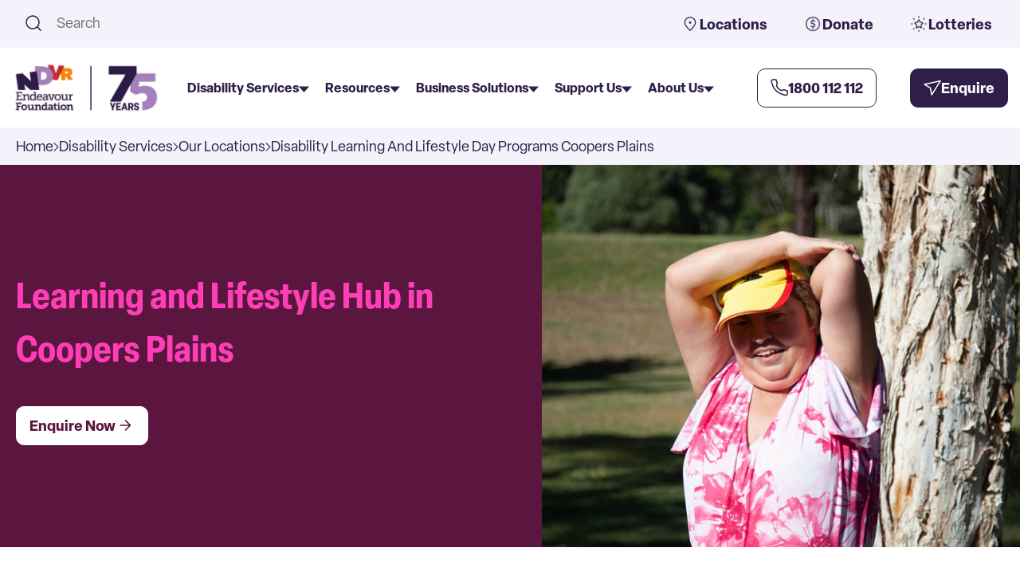

--- FILE ---
content_type: text/html; charset=UTF-8
request_url: https://www.endeavour.com.au/disability-services/our-locations/disability-learning-and-lifestyle-day-programs-coopers-plains
body_size: 19693
content:
<!doctype html><html lang="en-au"><head>
    <meta charset="utf-8">
    <title>Disability Day Program &amp; Life Skills - Coopers Plains</title>
    <link rel="shortcut icon" href="https://www.endeavour.com.au/hubfs/raw_assets/public/endeavour-main/images/ndvr-favicon.png">
    <meta name="description" content="Join empowering programs at our Coopers Plains learning and lifestyle Centre in Brisbane. Learn, grow &amp; connect with your community.">

    
    <meta name="robots" content="follow,index">

    
    
    
    <link rel="stylesheet" href="https://use.typekit.net/wrm3dig.css">
    


    
    <link rel="stylesheet" href="https://cdn.jsdelivr.net/npm/swiper@11/swiper-bundle.min.css">
    <script src="https://cdn.jsdelivr.net/npm/swiper@11/swiper-bundle.min.js"></script>
    
    <script type="application/ld+json">
    {
    "@context": "https://schema.org",
    "@graph": [
      {
        "@id": "https://www.endeavour.com.au/",
        "@type": "WebPage",
        "description": "Empowering people with disability to live their best lives. Explore NDIS services, supported employment, and accessible homes in QLD, NSW & VIC.",
        "inLanguage": "en-AU",
        "isPartOf": {
          "@id": "https://www.endeavour.com.au/"
        },
        "name": "Endeavour Foundation | Disability Support, Employment & Accommodation",
        "potentialAction": [
          {
            "@type": "ReadAction",
            "target": [
              "https://www.endeavour.com.au/"
            ]
          }
        ],
        "url": "https://www.endeavour.com.au/"
      },
      {
        "@id": "https://www.endeavour.com.au/",
        "@type": "WebSite",
        "description": "Endeavour Foundation | Disability Support, Employment & Accommodation",
        "inLanguage": "en-AU",
        "name": "Endeavour Foundation",
        "url": "https://www.endeavour.com.au/"
      }
    ]
    }
    </script>

    
    <meta name="viewport" content="width=device-width, initial-scale=1">

    
    <meta property="og:description" content="Join empowering programs at our Coopers Plains learning and lifestyle Centre in Brisbane. Learn, grow &amp; connect with your community.">
    <meta property="og:title" content="Disability Day Program &amp; Life Skills - Coopers Plains">
    <meta name="twitter:description" content="Join empowering programs at our Coopers Plains learning and lifestyle Centre in Brisbane. Learn, grow &amp; connect with your community.">
    <meta name="twitter:title" content="Disability Day Program &amp; Life Skills - Coopers Plains">

    

    

    <style>
a.cta_button{-moz-box-sizing:content-box !important;-webkit-box-sizing:content-box !important;box-sizing:content-box !important;vertical-align:middle}.hs-breadcrumb-menu{list-style-type:none;margin:0px 0px 0px 0px;padding:0px 0px 0px 0px}.hs-breadcrumb-menu-item{float:left;padding:10px 0px 10px 10px}.hs-breadcrumb-menu-divider:before{content:'›';padding-left:10px}.hs-featured-image-link{border:0}.hs-featured-image{float:right;margin:0 0 20px 20px;max-width:50%}@media (max-width: 568px){.hs-featured-image{float:none;margin:0;width:100%;max-width:100%}}.hs-screen-reader-text{clip:rect(1px, 1px, 1px, 1px);height:1px;overflow:hidden;position:absolute !important;width:1px}
</style>

<link rel="stylesheet" href="https://www.endeavour.com.au/hubfs/hub_generated/template_assets/1/215957467601/1768865204009/template_main.min.css">
<link rel="stylesheet" href="https://www.endeavour.com.au/hubfs/hub_generated/template_assets/1/215958269404/1768865192979/template_theme-overrides.min.css">
<link rel="stylesheet" href="https://www.endeavour.com.au/hubfs/hub_generated/module_assets/1/215957465550/1766103029144/module_breadcrumbs.min.css">
<link rel="stylesheet" href="https://www.endeavour.com.au/hubfs/hub_generated/module_assets/1/215957466588/1749077562512/module_search_input.min.css">

<style>
  #hs_cos_wrapper_module_17496118262114 .hs-search-field__bar>form {}

#hs_cos_wrapper_module_17496118262114 .hs-search-field__bar>form>label {}

#hs_cos_wrapper_module_17496118262114 .hs-search-field__bar>form>.hs-search-field__input {}

#hs_cos_wrapper_module_17496118262114 .hs-search-field__button {}

#hs_cos_wrapper_module_17496118262114 .hs-search-field__button:hover,
#hs_cos_wrapper_module_17496118262114 .hs-search-field__button:focus {}

#hs_cos_wrapper_module_17496118262114 .hs-search-field__button:active {}

#hs_cos_wrapper_module_17496118262114 .hs-search-field--open .hs-search-field__suggestions {}

#hs_cos_wrapper_module_17496118262114 .hs-search-field--open .hs-search-field__suggestions a {}

#hs_cos_wrapper_module_17496118262114 .hs-search-field--open .hs-search-field__suggestions a:hover {}

</style>

<link rel="stylesheet" href="https://www.endeavour.com.au/hubfs/hub_generated/module_assets/1/215958269371/1766105696517/module_top-menu-bar.min.css">
<link rel="stylesheet" href="https://www.endeavour.com.au/hubfs/hub_generated/module_assets/1/215966689733/1768957273886/module_megamenu.min.css">
<link rel="stylesheet" href="https://www.endeavour.com.au/hubfs/hub_generated/module_assets/1/215957465585/1766544931924/module_hero-banner.min.css">
<link rel="stylesheet" href="https://www.endeavour.com.au/hubfs/hub_generated/module_assets/1/215957466582/1766116853476/module_richtext-content.min.css">
<link rel="stylesheet" href="https://www.endeavour.com.au/hubfs/hub_generated/module_assets/1/215958268359/1768449072024/module_cta-panel.min.css">
<link rel="stylesheet" href="https://www.endeavour.com.au/hubfs/hub_generated/module_assets/1/215958268367/1766105683786/module_google-maps.min.css">
<link rel="stylesheet" href="https://www.endeavour.com.au/hubfs/hub_generated/module_assets/1/215957466574/1766105686961/module_page-card.min.css">

  <style>
  #hs_cos_wrapper_module_17516121018773 .section__page-card .card:hover .content-text .title { color:var(--color-a5-dark); }

#hs_cos_wrapper_module_17516121018773 .section__page-card .card:hover .content-text .description { color:var(--color-n-grey-dark); }

#hs_cos_wrapper_module_17516121018773 .section__page-card .card:hover .content-text .button-style__text-only { color:var(--color-a5-dark); }

#hs_cos_wrapper_module_17516121018773 .section__page-card .card:hover .content-text .button-style__text-only svg path { stroke:var(--color-a5-dark); }

  </style>


  <style>
  #hs_cos_wrapper_module_17521272447742 .section__page-card .card:hover .content-text .title { color:var(--color-a5); }

#hs_cos_wrapper_module_17521272447742 .section__page-card .card:hover .content-text .description { color:var(--color-n-white); }

#hs_cos_wrapper_module_17521272447742 .section__page-card .card:hover .content-text .button-style__text-only { color:var(--color-n-white); }

#hs_cos_wrapper_module_17521272447742 .section__page-card .card:hover .content-text .button-style__text-only svg path { stroke:var(--color-n-white); }

  </style>

<link rel="stylesheet" href="https://www.endeavour.com.au/hubfs/hub_generated/module_assets/1/215958267383/1766105506283/module_article-cards.min.css">

  <style>
  #hs_cos_wrapper_module_17515011310603 .section__article-cards .card:hover span.tag { color:var(--color-n-white); }

#hs_cos_wrapper_module_17515011310603 .section__article-cards .card:hover .title { color:var(--color-a5); }

#hs_cos_wrapper_module_17515011310603 .section__article-cards .card:hover .copy { color:var(--color-n-white); }

#hs_cos_wrapper_module_17515011310603 .section__article-cards .card:hover [class*="button-style"] { color:var(--color-n-white); }

#hs_cos_wrapper_module_17515011310603 .section__article-cards .card:hover [class*="button-style"] svg path { stroke:var(--color-n-white); }

  </style>

<link rel="stylesheet" href="https://www.endeavour.com.au/hubfs/hub_generated/module_assets/1/215958268384/1766039587243/module_popup-modal.min.css">
<link rel="stylesheet" href="https://www.endeavour.com.au/hubfs/hub_generated/module_assets/1/215957465579/1768789204782/module_footer-top.min.css">
<link rel="stylesheet" href="https://www.endeavour.com.au/hubfs/hub_generated/module_assets/1/215957465576/1768373467850/module_footer-main.min.css">

    
  <script data-search_input-config="config_module_17496118262114" type="application/json">
  {
    "autosuggest_results_message": "Results for \u201C[[search_term]]\u201D",
    "autosuggest_no_results_message": "There are no autosuggest results for \u201C[[search_term]]\u201D",
    "sr_empty_search_field_message": "There are no suggestions because the search field is empty.",
    "sr_autosuggest_results_message": "There are currently [[number_of_results]] auto-suggested results for [[search_term]]. Navigate to the results list by pressing the down arrow key, or press return to search for all results.",
    "sr_search_field_aria_label": "This is a search field with an auto-suggest feature attached.",
    "sr_search_button_aria_label": "Search"
  }
  </script>

  <script id="hs-search-input__valid-content-types" type="application/json">
    [
      
        "SITE_PAGE",
      
        "LANDING_PAGE",
      
        "BLOG_POST",
      
        "LISTING_PAGE",
      
        "KNOWLEDGE_ARTICLE",
      
        "HS_CASE_STUDY"
      
    ]
  </script>



    
<!--  Added by GoogleTagManager integration -->
<script>
var _hsp = window._hsp = window._hsp || [];
window.dataLayer = window.dataLayer || [];
function gtag(){dataLayer.push(arguments);}

var useGoogleConsentModeV2 = true;
var waitForUpdateMillis = 1000;



var hsLoadGtm = function loadGtm() {
    if(window._hsGtmLoadOnce) {
      return;
    }

    if (useGoogleConsentModeV2) {

      gtag('set','developer_id.dZTQ1Zm',true);

      gtag('consent', 'default', {
      'ad_storage': 'denied',
      'analytics_storage': 'denied',
      'ad_user_data': 'denied',
      'ad_personalization': 'denied',
      'wait_for_update': waitForUpdateMillis
      });

      _hsp.push(['useGoogleConsentModeV2'])
    }

    (function(w,d,s,l,i){w[l]=w[l]||[];w[l].push({'gtm.start':
    new Date().getTime(),event:'gtm.js'});var f=d.getElementsByTagName(s)[0],
    j=d.createElement(s),dl=l!='dataLayer'?'&l='+l:'';j.async=true;j.src=
    'https://www.googletagmanager.com/gtm.js?id='+i+dl;f.parentNode.insertBefore(j,f);
    })(window,document,'script','dataLayer','GTM-TN26TZCR');

    window._hsGtmLoadOnce = true;
};

_hsp.push(['addPrivacyConsentListener', function(consent){
  if(consent.allowed || (consent.categories && consent.categories.analytics)){
    hsLoadGtm();
  }
}]);

</script>

<!-- /Added by GoogleTagManager integration -->

    <link rel="canonical" href="https://www.endeavour.com.au/disability-services/our-locations/disability-learning-and-lifestyle-day-programs-coopers-plains">


<meta property="og:url" content="https://www.endeavour.com.au/disability-services/our-locations/disability-learning-and-lifestyle-day-programs-coopers-plains">
<meta name="twitter:card" content="summary">
<meta http-equiv="content-language" content="en-au">







    
    <script>
      (function(){
        // PII fields to detect
        var pii = ['firstname','lastname','email','phone','mobilephone','mobile','address','city','state','zip','postcode','participant_age','dob','message','company'];

        // Check if URL contains PII
        function hasPii(url){
          var s = (url || '').toLowerCase();
          return pii.some(function(f){ return s.indexOf(f+'=') !== -1; });
        }

        // Clean URL by removing query string
        function cleanUrl(url){
          return url ? url.split('?')[0] : url;
        }

        // Flag to prevent double redirects
        var redirecting = false;

        // 1. INTERCEPT FORM SUBMISSIONS - Listen for HubSpot form callback
        window.addEventListener('message', function(e){
          if(!e.data || e.data.type !== 'hsFormCallback' || e.data.eventName !== 'onFormSubmitted') return;
          if(redirecting) return;

          var url = e.data.redirectUrl;
          if(url){
            var clean = cleanUrl(url);
            redirecting = true;

            // Store form data in sessionStorage to push to dataLayer on thank-you page
            try {
              sessionStorage.setItem('hs_form_submitted', JSON.stringify({
                event: 'hubspot_form_submission',
                hs_form_id: e.data.id || '',
                hs_form_guid: e.data.formGuid || ''
              }));
            } catch(err){}

            // Redirect immediately to clean URL (beats HubSpot's redirect)
            window.location.replace(clean);
          }
        }, true); // Use capture phase for priority

        // 2. CLEAN URL ON PAGE LOAD - Backup for any URL that slips through
        var p = window.location.pathname.toLowerCase();
        var s = window.location.search;
        var ty = ['/thank-you','/thanks','/confirmation','/submitted'];
        var isTy = ty.some(function(t){ return p.indexOf(t) !== -1; });

        if(isTy && hasPii(s) && window.history && window.history.replaceState){
          window.history.replaceState(null, document.title, p + (window.location.hash || ''));
        }

        // 3. PUSH TO DATALAYER ON THANK-YOU PAGE - Fire GA4/GTM event after redirect
        if(isTy){
          window.dataLayer = window.dataLayer || [];

          // First try to get stored form data from sessionStorage
          try {
            var formData = sessionStorage.getItem('hs_form_submitted');
            if(formData){
              window.dataLayer.push(JSON.parse(formData));
              sessionStorage.removeItem('hs_form_submitted');
            } else {
              // Fallback: fire generic event on thank-you page
              window.dataLayer.push({
                'event': 'hubspot_form_submission',
                'hs_form_id': 'unknown',
                'hs_form_guid': 'unknown',
                'hs_page': p
              });
            }
          } catch(err){
            // Error fallback
            window.dataLayer.push({
              'event': 'hubspot_form_submission',
              'hs_form_id': 'unknown',
              'hs_form_guid': 'unknown',
              'hs_page': p
            });
          }
        }
      })();
    </script>
  <meta name="generator" content="HubSpot"></head>

  <body>
<!--  Added by GoogleTagManager integration -->
<noscript><iframe src="https://www.googletagmanager.com/ns.html?id=GTM-TN26TZCR" height="0" width="0" style="display:none;visibility:hidden"></iframe></noscript>

<!-- /Added by GoogleTagManager integration -->

    <div class="body-wrapper   hs-content-id-234485071325 hs-site-page page ">
      
        <header class="header">
        <div data-global-resource-path="endeavour-main/templates/partials/header.html">




<a href="#main-content" class="header__skip">Skip to content</a>


<div class="header__top">
  <div class="container header__top--container">

    <div class="header_top--search">
      <div id="hs_cos_wrapper_module_17496118262114" class="hs_cos_wrapper hs_cos_wrapper_widget hs_cos_wrapper_type_module" style="" data-hs-cos-general-type="widget" data-hs-cos-type="module">












  












<div class="hs-search-field">
    <div class="hs-search-field__bar hs-search-field__bar--button-inline  ">
      <form data-hs-do-not-collect="true" class="hs-search-field__form" action="/hs-search-results">

        <label class="hs-search-field__label show-for-sr" for="module_17496118262114-input">This is a search field with an auto-suggest feature attached.</label>

        <input role="combobox" aria-expanded="false" aria-controls="autocomplete-results" aria-label="This is a search field with an auto-suggest feature attached." type="search" class="hs-search-field__input" id="module_17496118262114-input" name="q" autocomplete="off" aria-autocomplete="list" placeholder="Search">

        
          
            <input type="hidden" name="type" value="SITE_PAGE">
          
        
          
        
          
            <input type="hidden" name="type" value="BLOG_POST">
          
        
          
            <input type="hidden" name="type" value="LISTING_PAGE">
          
        
          
        
          
        

        

        <button class="hs-search-field__button " aria-label="Search">
          
          
           </button>

          <div class="hs-search-field__glassIcon">
            <svg width="24" height="24" viewbox="0 0 24 24" fill="none" xmlns="http://www.w3.org/2000/svg">
<path d="M17 17L21 21" stroke="#2F1E48" stroke-width="1.5" stroke-linecap="round" stroke-linejoin="round" />
<path d="M3 11C3 15.4183 6.58172 19 11 19C13.213 19 15.2161 18.1015 16.6644 16.6493C18.1077 15.2022 19 13.2053 19 11C19 6.58172 15.4183 3 11 3C6.58172 3 3 6.58172 3 11Z" stroke="#2F1E48" stroke-width="1.5" stroke-linecap="round" stroke-linejoin="round" />
</svg>
          </div>

        <div class="hs-search-field__suggestions-container ">
          <ul id="autocomplete-results" role="listbox" aria-label="term" class="hs-search-field__suggestions">
            
              <li role="option" tabindex="-1" aria-posinset="1" aria-setsize="0" class="results-for show-for-sr">There are no suggestions because the search field is empty.</li>
            
          </ul>
        </div>
      </form>
    </div>
    <div id="sr-messenger" class="hs-search-sr-message-container show-for-sr" role="status" aria-live="polite" aria-atomic="true">
    </div>
</div>

</div>
    </div>

    <div class="header_top--topMenuBar">
      <div id="hs_cos_wrapper_module_174643155595318" class="hs_cos_wrapper hs_cos_wrapper_widget hs_cos_wrapper_type_module" style="" data-hs-cos-general-type="widget" data-hs-cos-type="module"><div class="top-menu-bar__menu" data-top-menu="menu">
    <ul>

        
            <li>
            
                

                <a href="https://www.endeavour.com.au/disability-services/our-locations" aria-label="Locations">
                    
                        <img src="https://441664953.fs1.hubspotusercontent-ap1.net/hubfs/441664953/map-pin-1.svg" alt="map-pin-1" class="icon">
                    
                    
                    Locations
                </a>
            </li>
        
            <li>
            
                

                <a href="https://www.endeavour.com.au/support-us/donate/make-a-donation" aria-label="Donate" rel="nofollow">
                    
                        <img src="https://www.endeavour.com.au/hubfs/Endeavour%20Foundation%20Staging/dollar-circle.png" alt="dollar-circle" class="icon">
                    
                    
                    Donate
                </a>
            </li>
        
            <li>
            
                

                <a href="https://www.endeavourlotteries.com.au/" aria-label="Lotteries" target="_blank" rel="noopener">
                    
                        <img src="https://www.endeavour.com.au/hubfs/Endeavour%20Foundation%20Staging/bright-star.png" alt="bright-star" class="icon">
                    
                    
                    Lotteries
                </a>
            </li>
        

    </ul>
</div></div>
    </div>

  </div>
</div>




<div class="header__container content-wrapper container">

  
  <div class="header__logo header__logo--main">
    <div id="hs_cos_wrapper_site_logo" class="hs_cos_wrapper hs_cos_wrapper_widget hs_cos_wrapper_type_module widget-type-logo" style="" data-hs-cos-general-type="widget" data-hs-cos-type="module">
  






















  
  <span id="hs_cos_wrapper_site_logo_hs_logo_widget" class="hs_cos_wrapper hs_cos_wrapper_widget hs_cos_wrapper_type_logo" style="" data-hs-cos-general-type="widget" data-hs-cos-type="logo"><a href="/" id="hs-link-site_logo_hs_logo_widget" style="border-width:0px;border:0px;"><img src="https://www.endeavour.com.au/hs-fs/hubfs/1.%20Endeavour%20Website/Brand/Global/75th-logo-lockup-RGB-1140x570.png?width=800&amp;height=400&amp;name=75th-logo-lockup-RGB-1140x570.png" class="hs-image-widget " height="400" style="height: auto;width:800px;border-width:0px;border:0px;" width="800" alt="75th-logo-lockup-RGB-1140x570" title="75th-logo-lockup-RGB-1140x570" loading="eager" srcset="https://www.endeavour.com.au/hs-fs/hubfs/1.%20Endeavour%20Website/Brand/Global/75th-logo-lockup-RGB-1140x570.png?width=400&amp;height=200&amp;name=75th-logo-lockup-RGB-1140x570.png 400w, https://www.endeavour.com.au/hs-fs/hubfs/1.%20Endeavour%20Website/Brand/Global/75th-logo-lockup-RGB-1140x570.png?width=800&amp;height=400&amp;name=75th-logo-lockup-RGB-1140x570.png 800w, https://www.endeavour.com.au/hs-fs/hubfs/1.%20Endeavour%20Website/Brand/Global/75th-logo-lockup-RGB-1140x570.png?width=1200&amp;height=600&amp;name=75th-logo-lockup-RGB-1140x570.png 1200w, https://www.endeavour.com.au/hs-fs/hubfs/1.%20Endeavour%20Website/Brand/Global/75th-logo-lockup-RGB-1140x570.png?width=1600&amp;height=800&amp;name=75th-logo-lockup-RGB-1140x570.png 1600w, https://www.endeavour.com.au/hs-fs/hubfs/1.%20Endeavour%20Website/Brand/Global/75th-logo-lockup-RGB-1140x570.png?width=2000&amp;height=1000&amp;name=75th-logo-lockup-RGB-1140x570.png 2000w, https://www.endeavour.com.au/hs-fs/hubfs/1.%20Endeavour%20Website/Brand/Global/75th-logo-lockup-RGB-1140x570.png?width=2400&amp;height=1200&amp;name=75th-logo-lockup-RGB-1140x570.png 2400w" sizes="(max-width: 800px) 100vw, 800px"></a></span>
</div>
  </div>

  

  <div class="header__megamenu">
    <div id="hs_cos_wrapper_module_174599332274013" class="hs_cos_wrapper hs_cos_wrapper_widget hs_cos_wrapper_type_module" style="" data-hs-cos-general-type="widget" data-hs-cos-type="module">



<section class="megamenu">

    <!-- Menu start here -->
    <div class="header-item item-center">
      <div class="menu-overlay"></div> 
      
      <nav id="main-menu" class="menu" role="navigation" aria-label="Main Navigation">

        <div class="header_top--search mobile-search">
            <div class="container">
                <div class="hs-search-field">
                    <div class="hs-search-field__bar">
                        <form action="/hs-search-results" method="get">
                            
                            <input role="combobox" aria-expanded="false" aria-controls="autocomplete-results" aria-label="This is a search field." type="search" class="hs-search-field__input" id="search-input" name="q" autocomplete="off" aria-autocomplete="list" placeholder="Search">

                            <div class="hs-search-field__glassIcon">
                                <svg width="24" height="24" viewbox="0 0 24 24" fill="none" xmlns="http://www.w3.org/2000/svg" aria-hidden="true" focusable="false">
                                <path d="M17 17L21 21" stroke="#2F1E48" stroke-width="1.5" stroke-linecap="round" stroke-linejoin="round"></path>
                                <path d="M3 11C3 15.4183 6.58172 19 11 19C13.213 19 15.2161 18.1015 16.6644 16.6493C18.1077 15.2022 19 13.2053 19 11C19 6.58172 15.4183 3 11 3C6.58172 3 3 6.58172 3 11Z" stroke="#2F1E48" stroke-width="1.5" stroke-linecap="round" stroke-linejoin="round"></path>
                                </svg>
                            </div>
                        </form>      
                    </div>
                </div>
            </div>
        </div>

        <div class="mobile-logo-section">
          <div class="mobile-logo">
            <img src="https://www.endeavour.com.au/hubfs/raw_assets/public/endeavour-main/images/endeavor-foundation-logo.svg" alt="endeavor-foundation-logo"> 
          </div>
          <div class="mobile-logo-section__btns">
            
            <a href="tel:+1800112112" class="button-lg button-outline button-color-p" aria-label="Call Us">
                <svg width="22" height="22" viewbox="0 0 22 22" fill="none" xmlns="http://www.w3.org/2000/svg">
<path d="M17.1181 13.702L12.9998 14.5C10.2181 13.1038 8.49985 11.5 7.49985 9L8.2698 4.8699L6.81436 1L3.06344 1C1.9359 1 1.04799 1.93178 1.21639 3.04668C1.63679 5.83 2.87638 10.8765 6.49985 14.5C10.305 18.3052 15.7856 19.9564 18.8019 20.6127C19.9666 20.8662 20.9998 19.9575 20.9998 18.7655L20.9998 15.1812L17.1181 13.702Z" stroke="#2F1E48" stroke-width="1.5" stroke-linecap="round" stroke-linejoin="round" />
</svg>  
            </a>

            <a class="button-lg icon button-color-p header_buttons--enquire" aria-label="Enquire Now">
            Enquire <svg width="22" height="20" viewbox="0 0 22 20" fill="none" xmlns="http://www.w3.org/2000/svg">
<path d="M21.1525 1.55322L10.1772 19.0044L8.50686 10.4078L1.00002 5.89796L21.1525 1.55322Z" stroke="white" stroke-width="1.5" stroke-linecap="round" stroke-linejoin="round" />
</svg>
            </a>
            
            <div class="mobile-menu-close">
                <button class="button-lg button-outline button-color-p" aria-controls="main-menu" aria-expanded="true" aria-label="Close main menu">
                    Close <svg width="17" height="16" viewbox="0 0 17 16" fill="none" xmlns="http://www.w3.org/2000/svg">
<path d="M5.17161 11.4951L8.6667 8M12.1618 4.50491L8.6667 8M8.6667 8L5.17161 4.50491M8.6667 8L12.1618 11.4951" stroke="#2F1E48" stroke-linecap="round" stroke-linejoin="round" />
</svg>  
                </button>
            </div>
          </div>
        </div>

        <div class="mobile-menu-head">
            <div class="go-back" aria-label="Go back to previous menu" role="button">
            <svg width="8" height="14" viewbox="0 0 8 14" fill="none" xmlns="http://www.w3.org/2000/svg">
<path d="M1 1L7 7L1 13" stroke="#2F1E48" stroke-width="1.5" stroke-linecap="round" stroke-linejoin="round" />
</svg> Back
            </div>
        </div>

        <ul class="menu-main" role="menubar" aria-label="Main menu" data-desktop-menu="menu">

            
            <li role="none" class="menu-item-has-children parent-menu-item">
                <a role="menuitem" aria-expanded="false" data-link="https://www.google.com/" href="#">Disability Services

                        
                            <div class="menu_arrow showOnMobile">
                                <svg width="8" height="14" viewbox="0 0 8 14" fill="none" xmlns="http://www.w3.org/2000/svg">
<path d="M1 1L7 7L1 13" stroke="#2F1E48" stroke-width="1.5" stroke-linecap="round" stroke-linejoin="round" />
</svg>
                            </div>
                            <div class="menu_arrow showOnDesktop">
                                <svg width="13" height="8" viewbox="0 0 13 8" fill="none" xmlns="http://www.w3.org/2000/svg">
<path d="M6.5 8L0.00480938 0.5L12.9952 0.5L6.5 8Z" fill="#2F1E48" />
</svg>
                            </div>
                        
                </a>

                
                <div class="sub-menu sub-menu-level1 mega-menu mega-menu-column-3">
                    <ul role="menu" class="list-item " aria-label="Sub Menu">
                         
                    
                        

                            <li role="none" class="">
                            <a role="menuitem" aria-expanded="false" tabindex="0" class="font-color-p-dark" href="https://www.endeavour.com.au/disability-services" target="_self">Disability Services
            
                                    

                                    
                                        
                                        <div class="showOnMobile">
                                            <svg width="18" height="18" viewbox="0 0 18 18" fill="none" xmlns="http://www.w3.org/2000/svg">
<path d="M4.5 9H13.875M13.875 9L9.375 4.5M13.875 9L9.375 13.5" stroke="#2F1E48" stroke-linecap="round" stroke-linejoin="round" />
</svg>
                                        </div>
                                        
                                    

                            </a>

                            

                        

                            </li><li role="none" class="menu-item-has-children">
                            <a role="menuitem" aria-expanded="false" tabindex="0" class="font-color-p-dark" href="#" target="_self">Home and Living Supports
            
                                    

                                    
                                    
                                        <div class="submenu_arrow showOnMobile">
                                        <svg width="13" height="8" viewbox="0 0 13 8" fill="none" xmlns="http://www.w3.org/2000/svg">
<path d="M6.5 8L0.00480938 0.5L12.9952 0.5L6.5 8Z" fill="#2F1E48" />
</svg>
                                        </div>

                                        <div class="menu_arrowRight showOnDesktop">
                                        <svg width="8" height="14" viewbox="0 0 8 14" fill="none" xmlns="http://www.w3.org/2000/svg">
<path d="M1 1L7 7L1 13" stroke="#2F1E48" stroke-width="1.5" stroke-linecap="round" stroke-linejoin="round" />
</svg>
                                        </div>
                                      
                                    

                            </a>

                            
                                <div class="sub-menu-level2 withSlider">
                                    <h4 class="title">Home and Living Supports</h4>                                    
                                    <ul>
                                        
                                            
                                                <li>
                                                    <a href="https://www.endeavour.com.au/disability-services/home-and-living" target="_self">Home and Living Services</a>
                                                </li>
                                            
                                        
                                            
                                                <li>
                                                    <a href="https://www.endeavour.com.au/disability-services/home-and-living/home-vacancies" target="_self">Find a Home That Fits Your Needs</a>
                                                </li>
                                            
                                        
                                            
                                                <li>
                                                    <a href="https://www.endeavour.com.au/disability-services/home-and-living/supported-independent-living" target="_self">Live Independently with Support</a>
                                                </li>
                                            
                                        
                                            
                                                <li>
                                                    <a href="https://www.endeavour.com.au/disability-services/home-and-living/specialist-disability-accommodation" target="_self">Specialist Disability  Homes</a>
                                                </li>
                                            
                                        
                                            
                                                <li>
                                                    <a href="https://www.endeavour.com.au/disability-services/home-and-living/individualised-living-options" target="_self">Create Your Living Setup</a>
                                                </li>
                                            
                                        
                                            
                                                <li>
                                                    <a href="https://www.endeavour.com.au/disability-services/home-and-living/in-home-support" target="_self">Get Support in Your Own Home</a>
                                                </li>
                                            
                                        
                                    </ul>
                                </div>
                            

                        

                            </li><li role="none" class="menu-item-has-children">
                            <a role="menuitem" aria-expanded="false" tabindex="0" class="font-color-p-dark" href="#" target="_self">Disability Employment
            
                                    

                                    
                                    
                                        <div class="submenu_arrow showOnMobile">
                                        <svg width="13" height="8" viewbox="0 0 13 8" fill="none" xmlns="http://www.w3.org/2000/svg">
<path d="M6.5 8L0.00480938 0.5L12.9952 0.5L6.5 8Z" fill="#2F1E48" />
</svg>
                                        </div>

                                        <div class="menu_arrowRight showOnDesktop">
                                        <svg width="8" height="14" viewbox="0 0 8 14" fill="none" xmlns="http://www.w3.org/2000/svg">
<path d="M1 1L7 7L1 13" stroke="#2F1E48" stroke-width="1.5" stroke-linecap="round" stroke-linejoin="round" />
</svg>
                                        </div>
                                      
                                    

                            </a>

                            
                                <div class="sub-menu-level2 ">
                                    <h4 class="title">Disability Employment</h4>                                    
                                    <ul>
                                        
                                            
                                                <li>
                                                    <a href="https://www.endeavour.com.au/disability-services/why-we-work" target="_self">Why We Work</a>
                                                </li>
                                            
                                        
                                            
                                                <li>
                                                    <a href="https://www.endeavour.com.au/disability-services/disability-employment" target="_self">Start Your Employment Journey</a>
                                                </li>
                                            
                                        
                                            
                                                <li>
                                                    <a href="https://www.endeavour.com.au/disability-services/disability-employment/build-an-inclusive-workforce" target="_self">Build an Inclusive Workforce</a>
                                                </li>
                                            
                                        
                                            
                                                <li>
                                                    <a href="https://www.endeavour.com.au/disability-services/inclusive-employment-australia-iea" target="_self">Inclusive Employment Australia</a>
                                                </li>
                                            
                                        
                                    </ul>
                                </div>
                            

                        

                            </li><li role="none" class="menu-item-has-children">
                            <a role="menuitem" aria-expanded="false" tabindex="0" class="font-color-p-dark" href="#" target="_self">Community Supports
            
                                    

                                    
                                    
                                        <div class="submenu_arrow showOnMobile">
                                        <svg width="13" height="8" viewbox="0 0 13 8" fill="none" xmlns="http://www.w3.org/2000/svg">
<path d="M6.5 8L0.00480938 0.5L12.9952 0.5L6.5 8Z" fill="#2F1E48" />
</svg>
                                        </div>

                                        <div class="menu_arrowRight showOnDesktop">
                                        <svg width="8" height="14" viewbox="0 0 8 14" fill="none" xmlns="http://www.w3.org/2000/svg">
<path d="M1 1L7 7L1 13" stroke="#2F1E48" stroke-width="1.5" stroke-linecap="round" stroke-linejoin="round" />
</svg>
                                        </div>
                                      
                                    

                            </a>

                            
                                <div class="sub-menu-level2 ">
                                    <h4 class="title">Community Supports</h4>                                    
                                    <ul>
                                        
                                            
                                                <li>
                                                    <a href="https://www.endeavour.com.au/disability-services/community-support/community-support-services" target="_self">Community Support Services</a>
                                                </li>
                                            
                                        
                                            
                                                <li>
                                                    <a href="https://www.endeavour.com.au/disability-services/community-support/disability-learning-and-lifestyle-day-programs" target="_self">Join a Day Program That Fits You</a>
                                                </li>
                                            
                                        
                                            
                                                <li>
                                                    <a href="https://www.endeavour.com.au/disability-services/community-support/social-and-community-participation" target="_self">Get Involved in Your Community </a>
                                                </li>
                                            
                                        
                                            
                                                <li>
                                                    <a href="https://www.endeavour.com.au/disability-services/community-support/thrive-learning" target="_self">Learn Your Way, Online</a>
                                                </li>
                                            
                                        
                                    </ul>
                                </div>
                            

                        

                            </li><li role="none" class="">
                            <a role="menuitem" aria-expanded="false" tabindex="0" class="font-color-p-dark" href="https://www.endeavour.com.au/disability-services/our-locations" target="_self">Our Locations
            
                                    

                                    
                                        
                                        <div class="showOnMobile">
                                            <svg width="18" height="18" viewbox="0 0 18 18" fill="none" xmlns="http://www.w3.org/2000/svg">
<path d="M4.5 9H13.875M13.875 9L9.375 4.5M13.875 9L9.375 13.5" stroke="#2F1E48" stroke-linecap="round" stroke-linejoin="round" />
</svg>
                                        </div>
                                        
                                    

                            </a>

                            

                        

                            </li><li role="none" class="">
                            <a role="menuitem" aria-expanded="false" tabindex="0" class="font-color-p-dark" href="https://www.endeavour.com.au/disability-services/refer-a-client" target="_self">Refer a Client
            
                                    

                                    
                                        
                                        <div class="showOnMobile">
                                            <svg width="18" height="18" viewbox="0 0 18 18" fill="none" xmlns="http://www.w3.org/2000/svg">
<path d="M4.5 9H13.875M13.875 9L9.375 4.5M13.875 9L9.375 13.5" stroke="#2F1E48" stroke-linecap="round" stroke-linejoin="round" />
</svg>
                                        </div>
                                        
                                    

                            </a>

                            

                        
                    </li></ul>

                    <div class="featured list-item">
                        <div class="featured__image mb-3">
                            
                                                   
                                

                                <img src="https://www.endeavour.com.au/hs-fs/hubfs/1.%20Endeavour%20Website/Disability%20Services/brand-hero-header-orange-sq.png?width=600&amp;height=600&amp;name=brand-hero-header-orange-sq.png" alt="brand-hero-header-orange-sq" loading="lazy" width="600" height="600" srcset="https://www.endeavour.com.au/hs-fs/hubfs/1.%20Endeavour%20Website/Disability%20Services/brand-hero-header-orange-sq.png?width=300&amp;height=300&amp;name=brand-hero-header-orange-sq.png 300w, https://www.endeavour.com.au/hs-fs/hubfs/1.%20Endeavour%20Website/Disability%20Services/brand-hero-header-orange-sq.png?width=600&amp;height=600&amp;name=brand-hero-header-orange-sq.png 600w, https://www.endeavour.com.au/hs-fs/hubfs/1.%20Endeavour%20Website/Disability%20Services/brand-hero-header-orange-sq.png?width=900&amp;height=900&amp;name=brand-hero-header-orange-sq.png 900w, https://www.endeavour.com.au/hs-fs/hubfs/1.%20Endeavour%20Website/Disability%20Services/brand-hero-header-orange-sq.png?width=1200&amp;height=1200&amp;name=brand-hero-header-orange-sq.png 1200w, https://www.endeavour.com.au/hs-fs/hubfs/1.%20Endeavour%20Website/Disability%20Services/brand-hero-header-orange-sq.png?width=1500&amp;height=1500&amp;name=brand-hero-header-orange-sq.png 1500w, https://www.endeavour.com.au/hs-fs/hubfs/1.%20Endeavour%20Website/Disability%20Services/brand-hero-header-orange-sq.png?width=1800&amp;height=1800&amp;name=brand-hero-header-orange-sq.png 1800w" sizes="(max-width: 600px) 100vw, 600px">
                            
                        </div>
                        <div class="featured__btn">
                            
                        </div>
                    </div>

                </div>
                

            </li>
            
            <li role="none" class="menu-item-has-children parent-menu-item">
                <a role="menuitem" aria-expanded="false" data-link="" href="#">Resources

                        
                            <div class="menu_arrow showOnMobile">
                                <svg width="8" height="14" viewbox="0 0 8 14" fill="none" xmlns="http://www.w3.org/2000/svg">
<path d="M1 1L7 7L1 13" stroke="#2F1E48" stroke-width="1.5" stroke-linecap="round" stroke-linejoin="round" />
</svg>
                            </div>
                            <div class="menu_arrow showOnDesktop">
                                <svg width="13" height="8" viewbox="0 0 13 8" fill="none" xmlns="http://www.w3.org/2000/svg">
<path d="M6.5 8L0.00480938 0.5L12.9952 0.5L6.5 8Z" fill="#2F1E48" />
</svg>
                            </div>
                        
                </a>

                
                <div class="sub-menu sub-menu-level1 mega-menu mega-menu-column-3">
                    <ul role="menu" class="list-item " aria-label="Sub Menu">
                         
                    
                        

                            <li role="none" class="">
                            <a role="menuitem" aria-expanded="false" tabindex="0" class="font-color-p-dark" href="https://www.endeavour.com.au/resources/blog" target="_self">Blogs
            
                                    

                                    
                                        
                                        <div class="showOnMobile">
                                            <svg width="18" height="18" viewbox="0 0 18 18" fill="none" xmlns="http://www.w3.org/2000/svg">
<path d="M4.5 9H13.875M13.875 9L9.375 4.5M13.875 9L9.375 13.5" stroke="#2F1E48" stroke-linecap="round" stroke-linejoin="round" />
</svg>
                                        </div>
                                        
                                    

                            </a>

                            

                        

                            </li><li role="none" class="">
                            <a role="menuitem" aria-expanded="false" tabindex="0" class="font-color-p-dark" href="https://www.endeavour.com.au/resources/support-coordinator-hub" target="_self">Support Coordinator Hub
            
                                    

                                    
                                        
                                        <div class="showOnMobile">
                                            <svg width="18" height="18" viewbox="0 0 18 18" fill="none" xmlns="http://www.w3.org/2000/svg">
<path d="M4.5 9H13.875M13.875 9L9.375 4.5M13.875 9L9.375 13.5" stroke="#2F1E48" stroke-linecap="round" stroke-linejoin="round" />
</svg>
                                        </div>
                                        
                                    

                            </a>

                            

                        

                            </li><li role="none" class="">
                            <a role="menuitem" aria-expanded="false" tabindex="0" class="font-color-p-dark" href="https://www.endeavour.com.au/resources/ndis-information" target="_self">NDIS Information
            
                                    

                                    
                                        
                                        <div class="showOnMobile">
                                            <svg width="18" height="18" viewbox="0 0 18 18" fill="none" xmlns="http://www.w3.org/2000/svg">
<path d="M4.5 9H13.875M13.875 9L9.375 4.5M13.875 9L9.375 13.5" stroke="#2F1E48" stroke-linecap="round" stroke-linejoin="round" />
</svg>
                                        </div>
                                        
                                    

                            </a>

                            

                        

                            </li><li role="none" class="">
                            <a role="menuitem" aria-expanded="false" tabindex="0" class="font-color-p-dark" href="https://www.endeavour.com.au/resources/online-safety-academy" target="_self">Online Safety Academy
            
                                    

                                    
                                        
                                        <div class="showOnMobile">
                                            <svg width="18" height="18" viewbox="0 0 18 18" fill="none" xmlns="http://www.w3.org/2000/svg">
<path d="M4.5 9H13.875M13.875 9L9.375 4.5M13.875 9L9.375 13.5" stroke="#2F1E48" stroke-linecap="round" stroke-linejoin="round" />
</svg>
                                        </div>
                                        
                                    

                            </a>

                            

                        

                            </li><li role="none" class="">
                            <a role="menuitem" aria-expanded="false" tabindex="0" class="font-color-p-dark" href="https://www.endeavour.com.au/resources/disability-research" target="_self">Disability Research 
            
                                    

                                    
                                        
                                        <div class="showOnMobile">
                                            <svg width="18" height="18" viewbox="0 0 18 18" fill="none" xmlns="http://www.w3.org/2000/svg">
<path d="M4.5 9H13.875M13.875 9L9.375 4.5M13.875 9L9.375 13.5" stroke="#2F1E48" stroke-linecap="round" stroke-linejoin="round" />
</svg>
                                        </div>
                                        
                                    

                            </a>

                            

                        
                    </li></ul>

                    <div class="featured list-item">
                        <div class="featured__image mb-3">
                            
                                                   
                                

                                <img src="https://www.endeavour.com.au/hs-fs/hubfs/1.%20Endeavour%20Website/Disability%20Services/Support%20Coordinator/Support-Coordinator-FAQs-header.jpg?width=1246&amp;height=701&amp;name=Support-Coordinator-FAQs-header.jpg" alt="Support-Coordinator-FAQs-header" width="1246" height="701" srcset="https://www.endeavour.com.au/hs-fs/hubfs/1.%20Endeavour%20Website/Disability%20Services/Support%20Coordinator/Support-Coordinator-FAQs-header.jpg?width=623&amp;height=351&amp;name=Support-Coordinator-FAQs-header.jpg 623w, https://www.endeavour.com.au/hs-fs/hubfs/1.%20Endeavour%20Website/Disability%20Services/Support%20Coordinator/Support-Coordinator-FAQs-header.jpg?width=1246&amp;height=701&amp;name=Support-Coordinator-FAQs-header.jpg 1246w, https://www.endeavour.com.au/hs-fs/hubfs/1.%20Endeavour%20Website/Disability%20Services/Support%20Coordinator/Support-Coordinator-FAQs-header.jpg?width=1869&amp;height=1052&amp;name=Support-Coordinator-FAQs-header.jpg 1869w, https://www.endeavour.com.au/hs-fs/hubfs/1.%20Endeavour%20Website/Disability%20Services/Support%20Coordinator/Support-Coordinator-FAQs-header.jpg?width=2492&amp;height=1402&amp;name=Support-Coordinator-FAQs-header.jpg 2492w, https://www.endeavour.com.au/hs-fs/hubfs/1.%20Endeavour%20Website/Disability%20Services/Support%20Coordinator/Support-Coordinator-FAQs-header.jpg?width=3115&amp;height=1753&amp;name=Support-Coordinator-FAQs-header.jpg 3115w, https://www.endeavour.com.au/hs-fs/hubfs/1.%20Endeavour%20Website/Disability%20Services/Support%20Coordinator/Support-Coordinator-FAQs-header.jpg?width=3738&amp;height=2103&amp;name=Support-Coordinator-FAQs-header.jpg 3738w" sizes="(max-width: 1246px) 100vw, 1246px">
                            
                        </div>
                        <div class="featured__btn">
                            
                        </div>
                    </div>

                </div>
                

            </li>
            
            <li role="none" class="menu-item-has-children parent-menu-item">
                <a role="menuitem" aria-expanded="false" data-link="" href="#">Business Solutions

                        
                            <div class="menu_arrow showOnMobile">
                                <svg width="8" height="14" viewbox="0 0 8 14" fill="none" xmlns="http://www.w3.org/2000/svg">
<path d="M1 1L7 7L1 13" stroke="#2F1E48" stroke-width="1.5" stroke-linecap="round" stroke-linejoin="round" />
</svg>
                            </div>
                            <div class="menu_arrow showOnDesktop">
                                <svg width="13" height="8" viewbox="0 0 13 8" fill="none" xmlns="http://www.w3.org/2000/svg">
<path d="M6.5 8L0.00480938 0.5L12.9952 0.5L6.5 8Z" fill="#2F1E48" />
</svg>
                            </div>
                        
                </a>

                
                <div class="sub-menu sub-menu-level1 mega-menu mega-menu-column-3">
                    <ul role="menu" class="list-item " aria-label="Sub Menu">
                         
                    
                        

                            <li role="none" class="">
                            <a role="menuitem" aria-expanded="false" tabindex="0" class="font-color-p-dark" href="https://www.endeavour.com.au/business-solutions" target="_self">Business Solutions
            
                                    

                                    
                                        
                                        <div class="showOnMobile">
                                            <svg width="18" height="18" viewbox="0 0 18 18" fill="none" xmlns="http://www.w3.org/2000/svg">
<path d="M4.5 9H13.875M13.875 9L9.375 4.5M13.875 9L9.375 13.5" stroke="#2F1E48" stroke-linecap="round" stroke-linejoin="round" />
</svg>
                                        </div>
                                        
                                    

                            </a>

                            

                        

                            </li><li role="none" class="menu-item-has-children">
                            <a role="menuitem" aria-expanded="false" tabindex="0" class="font-color-p-dark" href="#" target="_self">Services
            
                                    

                                    
                                    
                                        <div class="submenu_arrow showOnMobile">
                                        <svg width="13" height="8" viewbox="0 0 13 8" fill="none" xmlns="http://www.w3.org/2000/svg">
<path d="M6.5 8L0.00480938 0.5L12.9952 0.5L6.5 8Z" fill="#2F1E48" />
</svg>
                                        </div>

                                        <div class="menu_arrowRight showOnDesktop">
                                        <svg width="8" height="14" viewbox="0 0 8 14" fill="none" xmlns="http://www.w3.org/2000/svg">
<path d="M1 1L7 7L1 13" stroke="#2F1E48" stroke-width="1.5" stroke-linecap="round" stroke-linejoin="round" />
</svg>
                                        </div>
                                      
                                    

                            </a>

                            
                                <div class="sub-menu-level2 ">
                                    <h4 class="title">Services</h4>                                    
                                    <ul>
                                        
                                            
                                                <li>
                                                    <a href="https://www.endeavour.com.au/business-solutions/services/packing-solutions" target="_self">Packing Solutions</a>
                                                </li>
                                            
                                        
                                            
                                                <li>
                                                    <a href="https://www.endeavour.com.au/business-solutions/services/recycling-solutions" target="_self">Recycling Solutions</a>
                                                </li>
                                            
                                        
                                            
                                                <li>
                                                    <a href="https://www.endeavour.com.au/business-solutions/services/document-destruction-and-paper-shredding" target="_self">Document Destruction &amp; Paper Shredding</a>
                                                </li>
                                            
                                        
                                            
                                                <li>
                                                    <a href="https://www.endeavour.com.au/business-solutions/services/timber-products" target="_self">Timber Products</a>
                                                </li>
                                            
                                        
                                            
                                                <li>
                                                    <a href="https://www.endeavour.com.au/business-solutions/services/cross-arm-manufacturing" target="_self">Cross Arm Manufacturing</a>
                                                </li>
                                            
                                        
                                    </ul>
                                </div>
                            

                        

                            </li><li role="none" class="">
                            <a role="menuitem" aria-expanded="false" tabindex="0" class="font-color-p-dark" href="https://www.endeavour.com.au/disability-services/disability-employment/build-an-inclusive-workforce" target="_self">Build an Inclusive Workforce
            
                                    

                                    
                                        
                                        <div class="showOnMobile">
                                            <svg width="18" height="18" viewbox="0 0 18 18" fill="none" xmlns="http://www.w3.org/2000/svg">
<path d="M4.5 9H13.875M13.875 9L9.375 4.5M13.875 9L9.375 13.5" stroke="#2F1E48" stroke-linecap="round" stroke-linejoin="round" />
</svg>
                                        </div>
                                        
                                    

                            </a>

                            

                        
                    </li></ul>

                    <div class="featured list-item">
                        <div class="featured__image mb-3">
                            
                                                   
                                

                                <img src="https://www.endeavour.com.au/hs-fs/hubfs/1.%20Endeavour%20Website/Business%20Solutions/Business%20Locations/business-solutions-site-food-packaging-large.jpg?width=1246&amp;height=702&amp;name=business-solutions-site-food-packaging-large.jpg" alt="business-solutions-site-food-packaging-large" width="1246" height="702" srcset="https://www.endeavour.com.au/hs-fs/hubfs/1.%20Endeavour%20Website/Business%20Solutions/Business%20Locations/business-solutions-site-food-packaging-large.jpg?width=623&amp;height=351&amp;name=business-solutions-site-food-packaging-large.jpg 623w, https://www.endeavour.com.au/hs-fs/hubfs/1.%20Endeavour%20Website/Business%20Solutions/Business%20Locations/business-solutions-site-food-packaging-large.jpg?width=1246&amp;height=702&amp;name=business-solutions-site-food-packaging-large.jpg 1246w, https://www.endeavour.com.au/hs-fs/hubfs/1.%20Endeavour%20Website/Business%20Solutions/Business%20Locations/business-solutions-site-food-packaging-large.jpg?width=1869&amp;height=1053&amp;name=business-solutions-site-food-packaging-large.jpg 1869w, https://www.endeavour.com.au/hs-fs/hubfs/1.%20Endeavour%20Website/Business%20Solutions/Business%20Locations/business-solutions-site-food-packaging-large.jpg?width=2492&amp;height=1404&amp;name=business-solutions-site-food-packaging-large.jpg 2492w, https://www.endeavour.com.au/hs-fs/hubfs/1.%20Endeavour%20Website/Business%20Solutions/Business%20Locations/business-solutions-site-food-packaging-large.jpg?width=3115&amp;height=1755&amp;name=business-solutions-site-food-packaging-large.jpg 3115w, https://www.endeavour.com.au/hs-fs/hubfs/1.%20Endeavour%20Website/Business%20Solutions/Business%20Locations/business-solutions-site-food-packaging-large.jpg?width=3738&amp;height=2106&amp;name=business-solutions-site-food-packaging-large.jpg 3738w" sizes="(max-width: 1246px) 100vw, 1246px">
                            
                        </div>
                        <div class="featured__btn">
                            
                        </div>
                    </div>

                </div>
                

            </li>
            
            <li role="none" class="menu-item-has-children parent-menu-item">
                <a role="menuitem" aria-expanded="false" data-link="#home" href="#">Support Us

                        
                            <div class="menu_arrow showOnMobile">
                                <svg width="8" height="14" viewbox="0 0 8 14" fill="none" xmlns="http://www.w3.org/2000/svg">
<path d="M1 1L7 7L1 13" stroke="#2F1E48" stroke-width="1.5" stroke-linecap="round" stroke-linejoin="round" />
</svg>
                            </div>
                            <div class="menu_arrow showOnDesktop">
                                <svg width="13" height="8" viewbox="0 0 13 8" fill="none" xmlns="http://www.w3.org/2000/svg">
<path d="M6.5 8L0.00480938 0.5L12.9952 0.5L6.5 8Z" fill="#2F1E48" />
</svg>
                            </div>
                        
                </a>

                
                <div class="sub-menu sub-menu-level1 mega-menu mega-menu-column-3">
                    <ul role="menu" class="list-item " aria-label="Sub Menu">
                         
                    
                        

                            <li role="none" class="">
                            <a role="menuitem" aria-expanded="false" tabindex="0" class="font-color-p-dark" href="https://www.endeavour.com.au/support-us" target="_self">Support Us
            
                                    

                                    
                                        
                                        <div class="showOnMobile">
                                            <svg width="18" height="18" viewbox="0 0 18 18" fill="none" xmlns="http://www.w3.org/2000/svg">
<path d="M4.5 9H13.875M13.875 9L9.375 4.5M13.875 9L9.375 13.5" stroke="#2F1E48" stroke-linecap="round" stroke-linejoin="round" />
</svg>
                                        </div>
                                        
                                    

                            </a>

                            

                        

                            </li><li role="none" class="menu-item-has-children">
                            <a role="menuitem" aria-expanded="false" tabindex="0" class="font-color-p-dark" href="#" target="_self">Donate
            
                                    

                                    
                                    
                                        <div class="submenu_arrow showOnMobile">
                                        <svg width="13" height="8" viewbox="0 0 13 8" fill="none" xmlns="http://www.w3.org/2000/svg">
<path d="M6.5 8L0.00480938 0.5L12.9952 0.5L6.5 8Z" fill="#2F1E48" />
</svg>
                                        </div>

                                        <div class="menu_arrowRight showOnDesktop">
                                        <svg width="8" height="14" viewbox="0 0 8 14" fill="none" xmlns="http://www.w3.org/2000/svg">
<path d="M1 1L7 7L1 13" stroke="#2F1E48" stroke-width="1.5" stroke-linecap="round" stroke-linejoin="round" />
</svg>
                                        </div>
                                      
                                    

                            </a>

                            
                                <div class="sub-menu-level2 ">
                                    <h4 class="title">Donate</h4>                                    
                                    <ul>
                                        
                                            
                                                <li>
                                                    <a href="https://www.endeavour.com.au/support-us/donate/make-a-donation" target="_self">Donate</a>
                                                </li>
                                            
                                        
                                            
                                                <li>
                                                    <a href="https://www.endeavour.com.au/support-us/donate/fundraise-for-us" target="_self">Fundraise For Us</a>
                                                </li>
                                            
                                        
                                            
                                                <li>
                                                    <a href="https://www.endeavour.com.au/support-us/donate/gift-in-will" target="_self">Gift in Will</a>
                                                </li>
                                            
                                        
                                    </ul>
                                </div>
                            

                        

                            </li><li role="none" class="menu-item-has-children">
                            <a role="menuitem" aria-expanded="false" tabindex="0" class="font-color-p-dark" href="#" target="_self">Partner With Us
            
                                    

                                    
                                    
                                        <div class="submenu_arrow showOnMobile">
                                        <svg width="13" height="8" viewbox="0 0 13 8" fill="none" xmlns="http://www.w3.org/2000/svg">
<path d="M6.5 8L0.00480938 0.5L12.9952 0.5L6.5 8Z" fill="#2F1E48" />
</svg>
                                        </div>

                                        <div class="menu_arrowRight showOnDesktop">
                                        <svg width="8" height="14" viewbox="0 0 8 14" fill="none" xmlns="http://www.w3.org/2000/svg">
<path d="M1 1L7 7L1 13" stroke="#2F1E48" stroke-width="1.5" stroke-linecap="round" stroke-linejoin="round" />
</svg>
                                        </div>
                                      
                                    

                            </a>

                            
                                <div class="sub-menu-level2 ">
                                    <h4 class="title">Partner With Us</h4>                                    
                                    <ul>
                                        
                                            
                                                <li>
                                                    <a href="https://www.endeavour.com.au/support-us/partner-with-us/corporate-experiences" target="_self">Corporate Experiences</a>
                                                </li>
                                            
                                        
                                            
                                                <li>
                                                    <a href="https://www.endeavour.com.au/support-us/partner-with-us/workplace-giving" target="_self">Workplace Giving</a>
                                                </li>
                                            
                                        
                                            
                                                <li>
                                                    <a href="https://www.endeavour.com.au/support-us/partner-with-us/corporate-partnerships" target="_self">Corporate Partnership</a>
                                                </li>
                                            
                                        
                                    </ul>
                                </div>
                            

                        

                            </li><li role="none" class="menu-item-has-children">
                            <a role="menuitem" aria-expanded="false" tabindex="0" class="font-color-p-dark" href="#" target="_self">Make a Purchase
            
                                    

                                    
                                    
                                        <div class="submenu_arrow showOnMobile">
                                        <svg width="13" height="8" viewbox="0 0 13 8" fill="none" xmlns="http://www.w3.org/2000/svg">
<path d="M6.5 8L0.00480938 0.5L12.9952 0.5L6.5 8Z" fill="#2F1E48" />
</svg>
                                        </div>

                                        <div class="menu_arrowRight showOnDesktop">
                                        <svg width="8" height="14" viewbox="0 0 8 14" fill="none" xmlns="http://www.w3.org/2000/svg">
<path d="M1 1L7 7L1 13" stroke="#2F1E48" stroke-width="1.5" stroke-linecap="round" stroke-linejoin="round" />
</svg>
                                        </div>
                                      
                                    

                            </a>

                            
                                <div class="sub-menu-level2 ">
                                    <h4 class="title">Make a Purchase</h4>                                    
                                    <ul>
                                        
                                            
                                                <li>
                                                    <a href="https://qart.endeavour.com.au/" target="_self">QArt</a>
                                                </li>
                                            
                                        
                                            
                                                <li>
                                                    <a href="https://www.kingaroykitchen.com.au/" target="_self">Kingaroy Kitchen</a>
                                                </li>
                                            
                                        
                                    </ul>
                                </div>
                            

                        

                            </li><li role="none" class="menu-item-has-children">
                            <a role="menuitem" aria-expanded="false" tabindex="0" class="font-color-p-dark" href="#" target="_self">Get Involved
            
                                    

                                    
                                    
                                        <div class="submenu_arrow showOnMobile">
                                        <svg width="13" height="8" viewbox="0 0 13 8" fill="none" xmlns="http://www.w3.org/2000/svg">
<path d="M6.5 8L0.00480938 0.5L12.9952 0.5L6.5 8Z" fill="#2F1E48" />
</svg>
                                        </div>

                                        <div class="menu_arrowRight showOnDesktop">
                                        <svg width="8" height="14" viewbox="0 0 8 14" fill="none" xmlns="http://www.w3.org/2000/svg">
<path d="M1 1L7 7L1 13" stroke="#2F1E48" stroke-width="1.5" stroke-linecap="round" stroke-linejoin="round" />
</svg>
                                        </div>
                                      
                                    

                            </a>

                            
                                <div class="sub-menu-level2 ">
                                    <h4 class="title">Get Involved</h4>                                    
                                    <ul>
                                        
                                            
                                                <li>
                                                    <a href="https://www.endeavour.com.au/support-us/events" target="_self">Events</a>
                                                </li>
                                            
                                        
                                            
                                                <li>
                                                    <a href="https://www.endeavour.com.au/support-us/get-involved/great-endeavour-rally" target="_self">Great Endeavour Rally</a>
                                                </li>
                                            
                                        
                                    </ul>
                                </div>
                            

                        

                            </li><li role="none" class="">
                            <a role="menuitem" aria-expanded="false" tabindex="0" class="font-color-p-dark" href="https://www.endeavourlotteries.com.au/" target="_self">Lotteries
            
                                    

                                    
                                        
                                        <div class="showOnMobile">
                                            <svg width="18" height="18" viewbox="0 0 18 18" fill="none" xmlns="http://www.w3.org/2000/svg">
<path d="M4.5 9H13.875M13.875 9L9.375 4.5M13.875 9L9.375 13.5" stroke="#2F1E48" stroke-linecap="round" stroke-linejoin="round" />
</svg>
                                        </div>
                                        
                                    

                            </a>

                            

                        
                    </li></ul>

                    <div class="featured list-item">
                        <div class="featured__image mb-3">
                            
                                                   
                                

                                <img src="https://www.endeavour.com.au/hs-fs/hubfs/1.%20Endeavour%20Website/Disability%20Services/brand-hero-header-purple-sq.png?width=600&amp;height=600&amp;name=brand-hero-header-purple-sq.png" alt="brand-hero-header-purple-sq" width="600" height="600" srcset="https://www.endeavour.com.au/hs-fs/hubfs/1.%20Endeavour%20Website/Disability%20Services/brand-hero-header-purple-sq.png?width=300&amp;height=300&amp;name=brand-hero-header-purple-sq.png 300w, https://www.endeavour.com.au/hs-fs/hubfs/1.%20Endeavour%20Website/Disability%20Services/brand-hero-header-purple-sq.png?width=600&amp;height=600&amp;name=brand-hero-header-purple-sq.png 600w, https://www.endeavour.com.au/hs-fs/hubfs/1.%20Endeavour%20Website/Disability%20Services/brand-hero-header-purple-sq.png?width=900&amp;height=900&amp;name=brand-hero-header-purple-sq.png 900w, https://www.endeavour.com.au/hs-fs/hubfs/1.%20Endeavour%20Website/Disability%20Services/brand-hero-header-purple-sq.png?width=1200&amp;height=1200&amp;name=brand-hero-header-purple-sq.png 1200w, https://www.endeavour.com.au/hs-fs/hubfs/1.%20Endeavour%20Website/Disability%20Services/brand-hero-header-purple-sq.png?width=1500&amp;height=1500&amp;name=brand-hero-header-purple-sq.png 1500w, https://www.endeavour.com.au/hs-fs/hubfs/1.%20Endeavour%20Website/Disability%20Services/brand-hero-header-purple-sq.png?width=1800&amp;height=1800&amp;name=brand-hero-header-purple-sq.png 1800w" sizes="(max-width: 600px) 100vw, 600px">
                            
                        </div>
                        <div class="featured__btn">
                            
                        </div>
                    </div>

                </div>
                

            </li>
            
            <li role="none" class="menu-item-has-children parent-menu-item">
                <a role="menuitem" aria-expanded="false" data-link="#home" href="#">About Us

                        
                            <div class="menu_arrow showOnMobile">
                                <svg width="8" height="14" viewbox="0 0 8 14" fill="none" xmlns="http://www.w3.org/2000/svg">
<path d="M1 1L7 7L1 13" stroke="#2F1E48" stroke-width="1.5" stroke-linecap="round" stroke-linejoin="round" />
</svg>
                            </div>
                            <div class="menu_arrow showOnDesktop">
                                <svg width="13" height="8" viewbox="0 0 13 8" fill="none" xmlns="http://www.w3.org/2000/svg">
<path d="M6.5 8L0.00480938 0.5L12.9952 0.5L6.5 8Z" fill="#2F1E48" />
</svg>
                            </div>
                        
                </a>

                
                <div class="sub-menu sub-menu-level1 mega-menu mega-menu-column-3">
                    <ul role="menu" class="list-item " aria-label="Sub Menu">
                         
                    
                        

                            <li role="none" class="menu-item-has-children">
                            <a role="menuitem" aria-expanded="false" tabindex="0" class="font-color-p-dark" href="#" target="_self">Who We Are
            
                                    

                                    
                                    
                                        <div class="submenu_arrow showOnMobile">
                                        <svg width="13" height="8" viewbox="0 0 13 8" fill="none" xmlns="http://www.w3.org/2000/svg">
<path d="M6.5 8L0.00480938 0.5L12.9952 0.5L6.5 8Z" fill="#2F1E48" />
</svg>
                                        </div>

                                        <div class="menu_arrowRight showOnDesktop">
                                        <svg width="8" height="14" viewbox="0 0 8 14" fill="none" xmlns="http://www.w3.org/2000/svg">
<path d="M1 1L7 7L1 13" stroke="#2F1E48" stroke-width="1.5" stroke-linecap="round" stroke-linejoin="round" />
</svg>
                                        </div>
                                      
                                    

                            </a>

                            
                                <div class="sub-menu-level2 withSlider">
                                    <h4 class="title">Who We Are</h4>                                    
                                    <ul>
                                        
                                            
                                                <li>
                                                    <a href="https://www.endeavour.com.au/about-us/who-we-are/our-journey" target="_self">Our Journey</a>
                                                </li>
                                            
                                        
                                            
                                                <li>
                                                    <a href="https://www.endeavour.com.au/about-us/who-we-are/board-of-directors" target="_self">Board of Directors</a>
                                                </li>
                                            
                                        
                                            
                                                <li>
                                                    <a href="https://www.endeavour.com.au/about-us/who-we-are/executive-leadership-team" target="_self">Executive Leadership Team</a>
                                                </li>
                                            
                                        
                                            
                                                <li>
                                                    <a href="https://www.endeavour.com.au/about-us/who-we-are/our-patron" target="_self">Our Patron</a>
                                                </li>
                                            
                                        
                                            
                                                <li>
                                                    <a href="https://www.endeavour.com.au/about-us/who-we-are/members-and-area-advisory-groups" target="_self">Member and Advisory Groups</a>
                                                </li>
                                            
                                        
                                            
                                                <li>
                                                    <a href="https://www.endeavour.com.au/about-us/who-we-are/community-solutions" target="_self">Community Solutions</a>
                                                </li>
                                            
                                        
                                            
                                                <li>
                                                    <a href="https://www.brace.com.au" target="_self">Brace</a>
                                                </li>
                                            
                                        
                                    </ul>
                                </div>
                            

                        

                            </li><li role="none" class="">
                            <a role="menuitem" aria-expanded="false" tabindex="0" class="font-color-p-dark" href="https://www.endeavour.com.au/about-us/our-difference" target="_self">Endeavour Foundation Difference
            
                                    

                                    
                                        
                                        <div class="showOnMobile">
                                            <svg width="18" height="18" viewbox="0 0 18 18" fill="none" xmlns="http://www.w3.org/2000/svg">
<path d="M4.5 9H13.875M13.875 9L9.375 4.5M13.875 9L9.375 13.5" stroke="#2F1E48" stroke-linecap="round" stroke-linejoin="round" />
</svg>
                                        </div>
                                        
                                    

                            </a>

                            

                        

                            </li><li role="none" class="menu-item-has-children">
                            <a role="menuitem" aria-expanded="false" tabindex="0" class="font-color-p-dark" href="#" target="_self">Media
            
                                    

                                    
                                    
                                        <div class="submenu_arrow showOnMobile">
                                        <svg width="13" height="8" viewbox="0 0 13 8" fill="none" xmlns="http://www.w3.org/2000/svg">
<path d="M6.5 8L0.00480938 0.5L12.9952 0.5L6.5 8Z" fill="#2F1E48" />
</svg>
                                        </div>

                                        <div class="menu_arrowRight showOnDesktop">
                                        <svg width="8" height="14" viewbox="0 0 8 14" fill="none" xmlns="http://www.w3.org/2000/svg">
<path d="M1 1L7 7L1 13" stroke="#2F1E48" stroke-width="1.5" stroke-linecap="round" stroke-linejoin="round" />
</svg>
                                        </div>
                                      
                                    

                            </a>

                            
                                <div class="sub-menu-level2 ">
                                    <h4 class="title">Media</h4>                                    
                                    <ul>
                                        
                                            
                                                <li>
                                                    <a href="https://www.endeavour.com.au/about-us/media/media-contact" target="_self">Media Contact</a>
                                                </li>
                                            
                                        
                                            
                                                <li>
                                                    <a href="https://www.endeavour.com.au/about-us/media/journalists-guide-to-disability" target="_self">Journalist Guide</a>
                                                </li>
                                            
                                        
                                            
                                                <li>
                                                    <a href="https://www.endeavour.com.au/75-years-of-stories" target="_self">75 Years of Stories</a>
                                                </li>
                                            
                                        
                                    </ul>
                                </div>
                            

                        

                            </li><li role="none" class="menu-item-has-children">
                            <a role="menuitem" aria-expanded="false" tabindex="0" class="font-color-p-dark" href="#" target="_self">Publications
            
                                    

                                    
                                    
                                        <div class="submenu_arrow showOnMobile">
                                        <svg width="13" height="8" viewbox="0 0 13 8" fill="none" xmlns="http://www.w3.org/2000/svg">
<path d="M6.5 8L0.00480938 0.5L12.9952 0.5L6.5 8Z" fill="#2F1E48" />
</svg>
                                        </div>

                                        <div class="menu_arrowRight showOnDesktop">
                                        <svg width="8" height="14" viewbox="0 0 8 14" fill="none" xmlns="http://www.w3.org/2000/svg">
<path d="M1 1L7 7L1 13" stroke="#2F1E48" stroke-width="1.5" stroke-linecap="round" stroke-linejoin="round" />
</svg>
                                        </div>
                                      
                                    

                            </a>

                            
                                <div class="sub-menu-level2 ">
                                    <h4 class="title">Publications</h4>                                    
                                    <ul>
                                        
                                            
                                                <li>
                                                    <a href="https://www.endeavour.com.au/about-us/annual-reports" target="_self">Annual Report</a>
                                                </li>
                                            
                                        
                                    </ul>
                                </div>
                            

                        

                            </li><li role="none" class="menu-item-has-children">
                            <a role="menuitem" aria-expanded="false" tabindex="0" class="font-color-p-dark" href="#" target="_self">Work With Us
            
                                    

                                    
                                    
                                        <div class="submenu_arrow showOnMobile">
                                        <svg width="13" height="8" viewbox="0 0 13 8" fill="none" xmlns="http://www.w3.org/2000/svg">
<path d="M6.5 8L0.00480938 0.5L12.9952 0.5L6.5 8Z" fill="#2F1E48" />
</svg>
                                        </div>

                                        <div class="menu_arrowRight showOnDesktop">
                                        <svg width="8" height="14" viewbox="0 0 8 14" fill="none" xmlns="http://www.w3.org/2000/svg">
<path d="M1 1L7 7L1 13" stroke="#2F1E48" stroke-width="1.5" stroke-linecap="round" stroke-linejoin="round" />
</svg>
                                        </div>
                                      
                                    

                            </a>

                            
                                <div class="sub-menu-level2 ">
                                    <h4 class="title">Work With Us</h4>                                    
                                    <ul>
                                        
                                            
                                                <li>
                                                    <a href="https://www.endeavour.com.au/about-us/work-with-us/careers" target="_self">Careers</a>
                                                </li>
                                            
                                        
                                            
                                                <li>
                                                    <a href="https://www.endeavour.com.au/about-us/work-with-us/volunteer" target="_self">Volunteer</a>
                                                </li>
                                            
                                        
                                    </ul>
                                </div>
                            

                        

                            </li><li role="none" class="menu-item-has-children">
                            <a role="menuitem" aria-expanded="false" tabindex="0" class="font-color-p-dark" href="#" target="_self">Get in Touch
            
                                    

                                    
                                    
                                        <div class="submenu_arrow showOnMobile">
                                        <svg width="13" height="8" viewbox="0 0 13 8" fill="none" xmlns="http://www.w3.org/2000/svg">
<path d="M6.5 8L0.00480938 0.5L12.9952 0.5L6.5 8Z" fill="#2F1E48" />
</svg>
                                        </div>

                                        <div class="menu_arrowRight showOnDesktop">
                                        <svg width="8" height="14" viewbox="0 0 8 14" fill="none" xmlns="http://www.w3.org/2000/svg">
<path d="M1 1L7 7L1 13" stroke="#2F1E48" stroke-width="1.5" stroke-linecap="round" stroke-linejoin="round" />
</svg>
                                        </div>
                                      
                                    

                            </a>

                            
                                <div class="sub-menu-level2 ">
                                    <h4 class="title">Get in Touch</h4>                                    
                                    <ul>
                                        
                                            
                                                <li>
                                                    <a href="https://www.endeavour.com.au/about-us/feedback-and-complaints" target="_self">Feedback and Complaints</a>
                                                </li>
                                            
                                        
                                            
                                                <li>
                                                    <a href="https://www.endeavour.com.au/about-us/whistleblower-service" target="_self">Whistleblower Services</a>
                                                </li>
                                            
                                        
                                            
                                                <li>
                                                    <a href="https://www.endeavour.com.au/about-us/contact-us" target="_self">Contact Us</a>
                                                </li>
                                            
                                        
                                    </ul>
                                </div>
                            

                        

                            </li><li role="none" class="">
                            <a role="menuitem" aria-expanded="false" tabindex="0" class="font-color-p-dark" href="https://www.endeavour.com.au/about-us/services-update" target="_self">Services Update
            
                                    

                                    
                                        
                                        <div class="showOnMobile">
                                            <svg width="18" height="18" viewbox="0 0 18 18" fill="none" xmlns="http://www.w3.org/2000/svg">
<path d="M4.5 9H13.875M13.875 9L9.375 4.5M13.875 9L9.375 13.5" stroke="#2F1E48" stroke-linecap="round" stroke-linejoin="round" />
</svg>
                                        </div>
                                        
                                    

                            </a>

                            

                        

                            </li><li role="none" class="">
                            <a role="menuitem" aria-expanded="false" tabindex="0" class="font-color-p-dark" href="https://www.endeavour.com.au/about-us/advocacy" target="_self">Advocacy
            
                                    

                                    
                                        
                                        <div class="showOnMobile">
                                            <svg width="18" height="18" viewbox="0 0 18 18" fill="none" xmlns="http://www.w3.org/2000/svg">
<path d="M4.5 9H13.875M13.875 9L9.375 4.5M13.875 9L9.375 13.5" stroke="#2F1E48" stroke-linecap="round" stroke-linejoin="round" />
</svg>
                                        </div>
                                        
                                    

                            </a>

                            

                        

                            </li><li role="none" class="">
                            <a role="menuitem" aria-expanded="false" tabindex="0" class="font-color-p-dark" href="https://www.endeavour.com.au/about-us/strategic-plan" target="_self">Strategic Plan
            
                                    

                                    
                                        
                                        <div class="showOnMobile">
                                            <svg width="18" height="18" viewbox="0 0 18 18" fill="none" xmlns="http://www.w3.org/2000/svg">
<path d="M4.5 9H13.875M13.875 9L9.375 4.5M13.875 9L9.375 13.5" stroke="#2F1E48" stroke-linecap="round" stroke-linejoin="round" />
</svg>
                                        </div>
                                        
                                    

                            </a>

                            

                        

                            </li><li role="none" class="">
                            <a role="menuitem" aria-expanded="false" tabindex="0" class="font-color-p-dark" href="https://www.endeavour.com.au/about-us/governance" target="_self">Governance
            
                                    

                                    
                                        
                                        <div class="showOnMobile">
                                            <svg width="18" height="18" viewbox="0 0 18 18" fill="none" xmlns="http://www.w3.org/2000/svg">
<path d="M4.5 9H13.875M13.875 9L9.375 4.5M13.875 9L9.375 13.5" stroke="#2F1E48" stroke-linecap="round" stroke-linejoin="round" />
</svg>
                                        </div>
                                        
                                    

                            </a>

                            

                        
                    </li></ul>

                    <div class="featured list-item">
                        <div class="featured__image mb-3">
                            
                                                   
                                

                                <img src="https://www.endeavour.com.au/hs-fs/hubfs/1.%20Endeavour%20Website/About%20Us/Endeavour%20Foundation%20Diffrences.jpg?width=1150&amp;height=767&amp;name=Endeavour%20Foundation%20Diffrences.jpg" alt="Endeavour Foundation Diffrences" width="1150" height="767" srcset="https://www.endeavour.com.au/hs-fs/hubfs/1.%20Endeavour%20Website/About%20Us/Endeavour%20Foundation%20Diffrences.jpg?width=575&amp;height=384&amp;name=Endeavour%20Foundation%20Diffrences.jpg 575w, https://www.endeavour.com.au/hs-fs/hubfs/1.%20Endeavour%20Website/About%20Us/Endeavour%20Foundation%20Diffrences.jpg?width=1150&amp;height=767&amp;name=Endeavour%20Foundation%20Diffrences.jpg 1150w, https://www.endeavour.com.au/hs-fs/hubfs/1.%20Endeavour%20Website/About%20Us/Endeavour%20Foundation%20Diffrences.jpg?width=1725&amp;height=1151&amp;name=Endeavour%20Foundation%20Diffrences.jpg 1725w, https://www.endeavour.com.au/hs-fs/hubfs/1.%20Endeavour%20Website/About%20Us/Endeavour%20Foundation%20Diffrences.jpg?width=2300&amp;height=1534&amp;name=Endeavour%20Foundation%20Diffrences.jpg 2300w, https://www.endeavour.com.au/hs-fs/hubfs/1.%20Endeavour%20Website/About%20Us/Endeavour%20Foundation%20Diffrences.jpg?width=2875&amp;height=1918&amp;name=Endeavour%20Foundation%20Diffrences.jpg 2875w, https://www.endeavour.com.au/hs-fs/hubfs/1.%20Endeavour%20Website/About%20Us/Endeavour%20Foundation%20Diffrences.jpg?width=3450&amp;height=2301&amp;name=Endeavour%20Foundation%20Diffrences.jpg 3450w" sizes="(max-width: 1150px) 100vw, 1150px">
                            
                        </div>
                        <div class="featured__btn">
                            
                        </div>
                    </div>

                </div>
                

            </li>
            

        </ul>
      </nav>

    </div>
    <!-- menu end here -->

    
    <div class="header-item item-right">
      <!-- mobile menu trigger -->
      <div class="mobile-menu-trigger">
        <button class="button-lg icon button-color-p mr-2" aria-controls="main-menu" aria-expanded="false" aria-label="Open main menu" data-mobile-menu="trigger">
            Menu
            <svg width="17" height="16" viewbox="0 0 17 16" fill="none" xmlns="http://www.w3.org/2000/svg">
<path d="M2.66675 3.33331H14.6667" stroke="white" stroke-linecap="round" stroke-linejoin="round" />
<path d="M2.66675 8H14.6667" stroke="white" stroke-linecap="round" stroke-linejoin="round" />
<path d="M2.66675 12.6667H14.6667" stroke="white" stroke-linecap="round" stroke-linejoin="round" />
</svg>
        </button>
      </div>
    </div>
    

    <div class="mobile-menu" data-mobile-menu="menu">


        <ul class="mobile-menu-main" role="menubar" aria-label="Mobile Main Menu">
            
                <li role="none" class="mobile-menu-item has-children">
                    <a role="menuitem" aria-expanded="false" href="#" data-mobile-menu="linkLevel1" data-index="0">
                        Disability Services
                        
                            <span class="mobile-menu-arrow"><svg width="8" height="14" viewbox="0 0 8 14" fill="none" xmlns="http://www.w3.org/2000/svg">
<path d="M1 1L7 7L1 13" stroke="#2F1E48" stroke-width="1.5" stroke-linecap="round" stroke-linejoin="round" />
</svg></span>
                        
                    </a>
                    
                        <ul class="mobile-sub-menu mobile-sub-menu-level2" data-mobile-menu="menuLevel2" data-parent="0">
                            <li class="mobile-sub-menu__back" role="none">
                                <button type="button" class="mobile-menu-back" aria-label="Back" data-mobile-menu="backBtn">
                                    <svg width="8" height="14" viewbox="0 0 8 14" fill="none" xmlns="http://www.w3.org/2000/svg">
<path d="M1 1L7 7L1 13" stroke="#2F1E48" stroke-width="1.5" stroke-linecap="round" stroke-linejoin="round" />
</svg> Back
                                </button>
                            </li>
                            
                                <li role="none" class="mobile-sub-menu-item ">
                                    <a role="menuitem" aria-expanded="false" href="https://www.endeavour.com.au/disability-services" data-mobile-menu="linkLevel2" data-index="0">
                                        Disability Services
                                        
                                    </a>
                                    
                                </li>
                            
                                <li role="none" class="mobile-sub-menu-item has-children">
                                    <a role="menuitem" aria-expanded="false" href="#" data-mobile-menu="linkLevel2" data-index="1">
                                        Home and Living Supports
                                        
                                            <span class="mobile-menu-arrow"><svg width="8" height="14" viewbox="0 0 8 14" fill="none" xmlns="http://www.w3.org/2000/svg">
<path d="M1 1L7 7L1 13" stroke="#2F1E48" stroke-width="1.5" stroke-linecap="round" stroke-linejoin="round" />
</svg></span>
                                        
                                    </a>
                                    
                                        <ul class="mobile-sub-menu mobile-sub-menu-level3" data-mobile-menu="menuLevel3" data-parent="1">
                                            
                                                <li role="none" class="mobile-sub-menu-item">
                                                    <a role="menuitem" href="https://www.endeavour.com.au/disability-services/home-and-living">Home and Living Services</a>
                                                </li>
                                            
                                                <li role="none" class="mobile-sub-menu-item">
                                                    <a role="menuitem" href="https://www.endeavour.com.au/disability-services/home-and-living/home-vacancies">Find a Home That Fits Your Needs</a>
                                                </li>
                                            
                                                <li role="none" class="mobile-sub-menu-item">
                                                    <a role="menuitem" href="https://www.endeavour.com.au/disability-services/home-and-living/supported-independent-living">Live Independently with Support</a>
                                                </li>
                                            
                                                <li role="none" class="mobile-sub-menu-item">
                                                    <a role="menuitem" href="https://www.endeavour.com.au/disability-services/home-and-living/specialist-disability-accommodation">Specialist Disability  Homes</a>
                                                </li>
                                            
                                                <li role="none" class="mobile-sub-menu-item">
                                                    <a role="menuitem" href="https://www.endeavour.com.au/disability-services/home-and-living/individualised-living-options">Create Your Living Setup</a>
                                                </li>
                                            
                                                <li role="none" class="mobile-sub-menu-item">
                                                    <a role="menuitem" href="https://www.endeavour.com.au/disability-services/home-and-living/in-home-support">Get Support in Your Own Home</a>
                                                </li>
                                            
                                        </ul>
                                    
                                </li>
                            
                                <li role="none" class="mobile-sub-menu-item has-children">
                                    <a role="menuitem" aria-expanded="false" href="#" data-mobile-menu="linkLevel2" data-index="2">
                                        Disability Employment
                                        
                                            <span class="mobile-menu-arrow"><svg width="8" height="14" viewbox="0 0 8 14" fill="none" xmlns="http://www.w3.org/2000/svg">
<path d="M1 1L7 7L1 13" stroke="#2F1E48" stroke-width="1.5" stroke-linecap="round" stroke-linejoin="round" />
</svg></span>
                                        
                                    </a>
                                    
                                        <ul class="mobile-sub-menu mobile-sub-menu-level3" data-mobile-menu="menuLevel3" data-parent="2">
                                            
                                                <li role="none" class="mobile-sub-menu-item">
                                                    <a role="menuitem" href="https://www.endeavour.com.au/disability-services/why-we-work">Why We Work</a>
                                                </li>
                                            
                                                <li role="none" class="mobile-sub-menu-item">
                                                    <a role="menuitem" href="https://www.endeavour.com.au/disability-services/disability-employment">Start Your Employment Journey</a>
                                                </li>
                                            
                                                <li role="none" class="mobile-sub-menu-item">
                                                    <a role="menuitem" href="https://www.endeavour.com.au/disability-services/disability-employment/build-an-inclusive-workforce">Build an Inclusive Workforce</a>
                                                </li>
                                            
                                                <li role="none" class="mobile-sub-menu-item">
                                                    <a role="menuitem" href="https://www.endeavour.com.au/disability-services/inclusive-employment-australia-iea">Inclusive Employment Australia</a>
                                                </li>
                                            
                                        </ul>
                                    
                                </li>
                            
                                <li role="none" class="mobile-sub-menu-item has-children">
                                    <a role="menuitem" aria-expanded="false" href="#" data-mobile-menu="linkLevel2" data-index="3">
                                        Community Supports
                                        
                                            <span class="mobile-menu-arrow"><svg width="8" height="14" viewbox="0 0 8 14" fill="none" xmlns="http://www.w3.org/2000/svg">
<path d="M1 1L7 7L1 13" stroke="#2F1E48" stroke-width="1.5" stroke-linecap="round" stroke-linejoin="round" />
</svg></span>
                                        
                                    </a>
                                    
                                        <ul class="mobile-sub-menu mobile-sub-menu-level3" data-mobile-menu="menuLevel3" data-parent="3">
                                            
                                                <li role="none" class="mobile-sub-menu-item">
                                                    <a role="menuitem" href="https://www.endeavour.com.au/disability-services/community-support/community-support-services">Community Support Services</a>
                                                </li>
                                            
                                                <li role="none" class="mobile-sub-menu-item">
                                                    <a role="menuitem" href="https://www.endeavour.com.au/disability-services/community-support/disability-learning-and-lifestyle-day-programs">Join a Day Program That Fits You</a>
                                                </li>
                                            
                                                <li role="none" class="mobile-sub-menu-item">
                                                    <a role="menuitem" href="https://www.endeavour.com.au/disability-services/community-support/social-and-community-participation">Get Involved in Your Community </a>
                                                </li>
                                            
                                                <li role="none" class="mobile-sub-menu-item">
                                                    <a role="menuitem" href="https://www.endeavour.com.au/disability-services/community-support/thrive-learning">Learn Your Way, Online</a>
                                                </li>
                                            
                                        </ul>
                                    
                                </li>
                            
                                <li role="none" class="mobile-sub-menu-item ">
                                    <a role="menuitem" aria-expanded="false" href="https://www.endeavour.com.au/disability-services/our-locations" data-mobile-menu="linkLevel2" data-index="4">
                                        Our Locations
                                        
                                    </a>
                                    
                                </li>
                            
                                <li role="none" class="mobile-sub-menu-item ">
                                    <a role="menuitem" aria-expanded="false" href="https://www.endeavour.com.au/disability-services/refer-a-client" data-mobile-menu="linkLevel2" data-index="5">
                                        Refer a Client
                                        
                                    </a>
                                    
                                </li>
                            
                        </ul>
                    
                </li>
            
                <li role="none" class="mobile-menu-item has-children">
                    <a role="menuitem" aria-expanded="false" href="#" data-mobile-menu="linkLevel1" data-index="1">
                        Resources
                        
                            <span class="mobile-menu-arrow"><svg width="8" height="14" viewbox="0 0 8 14" fill="none" xmlns="http://www.w3.org/2000/svg">
<path d="M1 1L7 7L1 13" stroke="#2F1E48" stroke-width="1.5" stroke-linecap="round" stroke-linejoin="round" />
</svg></span>
                        
                    </a>
                    
                        <ul class="mobile-sub-menu mobile-sub-menu-level2" data-mobile-menu="menuLevel2" data-parent="1">
                            <li class="mobile-sub-menu__back" role="none">
                                <button type="button" class="mobile-menu-back" aria-label="Back" data-mobile-menu="backBtn">
                                    <svg width="8" height="14" viewbox="0 0 8 14" fill="none" xmlns="http://www.w3.org/2000/svg">
<path d="M1 1L7 7L1 13" stroke="#2F1E48" stroke-width="1.5" stroke-linecap="round" stroke-linejoin="round" />
</svg> Back
                                </button>
                            </li>
                            
                                <li role="none" class="mobile-sub-menu-item ">
                                    <a role="menuitem" aria-expanded="false" href="https://www.endeavour.com.au/resources/blog" data-mobile-menu="linkLevel2" data-index="0">
                                        Blogs
                                        
                                    </a>
                                    
                                </li>
                            
                                <li role="none" class="mobile-sub-menu-item ">
                                    <a role="menuitem" aria-expanded="false" href="https://www.endeavour.com.au/resources/support-coordinator-hub" data-mobile-menu="linkLevel2" data-index="1">
                                        Support Coordinator Hub
                                        
                                    </a>
                                    
                                </li>
                            
                                <li role="none" class="mobile-sub-menu-item ">
                                    <a role="menuitem" aria-expanded="false" href="https://www.endeavour.com.au/resources/ndis-information" data-mobile-menu="linkLevel2" data-index="2">
                                        NDIS Information
                                        
                                    </a>
                                    
                                </li>
                            
                                <li role="none" class="mobile-sub-menu-item ">
                                    <a role="menuitem" aria-expanded="false" href="https://www.endeavour.com.au/resources/online-safety-academy" data-mobile-menu="linkLevel2" data-index="3">
                                        Online Safety Academy
                                        
                                    </a>
                                    
                                </li>
                            
                                <li role="none" class="mobile-sub-menu-item ">
                                    <a role="menuitem" aria-expanded="false" href="https://www.endeavour.com.au/resources/disability-research" data-mobile-menu="linkLevel2" data-index="4">
                                        Disability Research 
                                        
                                    </a>
                                    
                                </li>
                            
                        </ul>
                    
                </li>
            
                <li role="none" class="mobile-menu-item has-children">
                    <a role="menuitem" aria-expanded="false" href="#" data-mobile-menu="linkLevel1" data-index="2">
                        Business Solutions
                        
                            <span class="mobile-menu-arrow"><svg width="8" height="14" viewbox="0 0 8 14" fill="none" xmlns="http://www.w3.org/2000/svg">
<path d="M1 1L7 7L1 13" stroke="#2F1E48" stroke-width="1.5" stroke-linecap="round" stroke-linejoin="round" />
</svg></span>
                        
                    </a>
                    
                        <ul class="mobile-sub-menu mobile-sub-menu-level2" data-mobile-menu="menuLevel2" data-parent="2">
                            <li class="mobile-sub-menu__back" role="none">
                                <button type="button" class="mobile-menu-back" aria-label="Back" data-mobile-menu="backBtn">
                                    <svg width="8" height="14" viewbox="0 0 8 14" fill="none" xmlns="http://www.w3.org/2000/svg">
<path d="M1 1L7 7L1 13" stroke="#2F1E48" stroke-width="1.5" stroke-linecap="round" stroke-linejoin="round" />
</svg> Back
                                </button>
                            </li>
                            
                                <li role="none" class="mobile-sub-menu-item ">
                                    <a role="menuitem" aria-expanded="false" href="https://www.endeavour.com.au/business-solutions" data-mobile-menu="linkLevel2" data-index="0">
                                        Business Solutions
                                        
                                    </a>
                                    
                                </li>
                            
                                <li role="none" class="mobile-sub-menu-item has-children">
                                    <a role="menuitem" aria-expanded="false" href="#" data-mobile-menu="linkLevel2" data-index="1">
                                        Services
                                        
                                            <span class="mobile-menu-arrow"><svg width="8" height="14" viewbox="0 0 8 14" fill="none" xmlns="http://www.w3.org/2000/svg">
<path d="M1 1L7 7L1 13" stroke="#2F1E48" stroke-width="1.5" stroke-linecap="round" stroke-linejoin="round" />
</svg></span>
                                        
                                    </a>
                                    
                                        <ul class="mobile-sub-menu mobile-sub-menu-level3" data-mobile-menu="menuLevel3" data-parent="1">
                                            
                                                <li role="none" class="mobile-sub-menu-item">
                                                    <a role="menuitem" href="https://www.endeavour.com.au/business-solutions/services/packing-solutions">Packing Solutions</a>
                                                </li>
                                            
                                                <li role="none" class="mobile-sub-menu-item">
                                                    <a role="menuitem" href="https://www.endeavour.com.au/business-solutions/services/recycling-solutions">Recycling Solutions</a>
                                                </li>
                                            
                                                <li role="none" class="mobile-sub-menu-item">
                                                    <a role="menuitem" href="https://www.endeavour.com.au/business-solutions/services/document-destruction-and-paper-shredding">Document Destruction &amp; Paper Shredding</a>
                                                </li>
                                            
                                                <li role="none" class="mobile-sub-menu-item">
                                                    <a role="menuitem" href="https://www.endeavour.com.au/business-solutions/services/timber-products">Timber Products</a>
                                                </li>
                                            
                                                <li role="none" class="mobile-sub-menu-item">
                                                    <a role="menuitem" href="https://www.endeavour.com.au/business-solutions/services/cross-arm-manufacturing">Cross Arm Manufacturing</a>
                                                </li>
                                            
                                        </ul>
                                    
                                </li>
                            
                                <li role="none" class="mobile-sub-menu-item ">
                                    <a role="menuitem" aria-expanded="false" href="https://www.endeavour.com.au/disability-services/disability-employment/build-an-inclusive-workforce" data-mobile-menu="linkLevel2" data-index="2">
                                        Build an Inclusive Workforce
                                        
                                    </a>
                                    
                                </li>
                            
                        </ul>
                    
                </li>
            
                <li role="none" class="mobile-menu-item has-children">
                    <a role="menuitem" aria-expanded="false" href="#" data-mobile-menu="linkLevel1" data-index="3">
                        Support Us
                        
                            <span class="mobile-menu-arrow"><svg width="8" height="14" viewbox="0 0 8 14" fill="none" xmlns="http://www.w3.org/2000/svg">
<path d="M1 1L7 7L1 13" stroke="#2F1E48" stroke-width="1.5" stroke-linecap="round" stroke-linejoin="round" />
</svg></span>
                        
                    </a>
                    
                        <ul class="mobile-sub-menu mobile-sub-menu-level2" data-mobile-menu="menuLevel2" data-parent="3">
                            <li class="mobile-sub-menu__back" role="none">
                                <button type="button" class="mobile-menu-back" aria-label="Back" data-mobile-menu="backBtn">
                                    <svg width="8" height="14" viewbox="0 0 8 14" fill="none" xmlns="http://www.w3.org/2000/svg">
<path d="M1 1L7 7L1 13" stroke="#2F1E48" stroke-width="1.5" stroke-linecap="round" stroke-linejoin="round" />
</svg> Back
                                </button>
                            </li>
                            
                                <li role="none" class="mobile-sub-menu-item ">
                                    <a role="menuitem" aria-expanded="false" href="https://www.endeavour.com.au/support-us" data-mobile-menu="linkLevel2" data-index="0">
                                        Support Us
                                        
                                    </a>
                                    
                                </li>
                            
                                <li role="none" class="mobile-sub-menu-item has-children">
                                    <a role="menuitem" aria-expanded="false" href="#" data-mobile-menu="linkLevel2" data-index="1">
                                        Donate
                                        
                                            <span class="mobile-menu-arrow"><svg width="8" height="14" viewbox="0 0 8 14" fill="none" xmlns="http://www.w3.org/2000/svg">
<path d="M1 1L7 7L1 13" stroke="#2F1E48" stroke-width="1.5" stroke-linecap="round" stroke-linejoin="round" />
</svg></span>
                                        
                                    </a>
                                    
                                        <ul class="mobile-sub-menu mobile-sub-menu-level3" data-mobile-menu="menuLevel3" data-parent="1">
                                            
                                                <li role="none" class="mobile-sub-menu-item">
                                                    <a role="menuitem" href="https://www.endeavour.com.au/support-us/donate/make-a-donation">Donate</a>
                                                </li>
                                            
                                                <li role="none" class="mobile-sub-menu-item">
                                                    <a role="menuitem" href="https://www.endeavour.com.au/support-us/donate/fundraise-for-us">Fundraise For Us</a>
                                                </li>
                                            
                                                <li role="none" class="mobile-sub-menu-item">
                                                    <a role="menuitem" href="https://www.endeavour.com.au/support-us/donate/gift-in-will">Gift in Will</a>
                                                </li>
                                            
                                        </ul>
                                    
                                </li>
                            
                                <li role="none" class="mobile-sub-menu-item has-children">
                                    <a role="menuitem" aria-expanded="false" href="#" data-mobile-menu="linkLevel2" data-index="2">
                                        Partner With Us
                                        
                                            <span class="mobile-menu-arrow"><svg width="8" height="14" viewbox="0 0 8 14" fill="none" xmlns="http://www.w3.org/2000/svg">
<path d="M1 1L7 7L1 13" stroke="#2F1E48" stroke-width="1.5" stroke-linecap="round" stroke-linejoin="round" />
</svg></span>
                                        
                                    </a>
                                    
                                        <ul class="mobile-sub-menu mobile-sub-menu-level3" data-mobile-menu="menuLevel3" data-parent="2">
                                            
                                                <li role="none" class="mobile-sub-menu-item">
                                                    <a role="menuitem" href="https://www.endeavour.com.au/support-us/partner-with-us/corporate-experiences">Corporate Experiences</a>
                                                </li>
                                            
                                                <li role="none" class="mobile-sub-menu-item">
                                                    <a role="menuitem" href="https://www.endeavour.com.au/support-us/partner-with-us/workplace-giving">Workplace Giving</a>
                                                </li>
                                            
                                                <li role="none" class="mobile-sub-menu-item">
                                                    <a role="menuitem" href="https://www.endeavour.com.au/support-us/partner-with-us/corporate-partnerships">Corporate Partnership</a>
                                                </li>
                                            
                                        </ul>
                                    
                                </li>
                            
                                <li role="none" class="mobile-sub-menu-item has-children">
                                    <a role="menuitem" aria-expanded="false" href="#" data-mobile-menu="linkLevel2" data-index="3">
                                        Make a Purchase
                                        
                                            <span class="mobile-menu-arrow"><svg width="8" height="14" viewbox="0 0 8 14" fill="none" xmlns="http://www.w3.org/2000/svg">
<path d="M1 1L7 7L1 13" stroke="#2F1E48" stroke-width="1.5" stroke-linecap="round" stroke-linejoin="round" />
</svg></span>
                                        
                                    </a>
                                    
                                        <ul class="mobile-sub-menu mobile-sub-menu-level3" data-mobile-menu="menuLevel3" data-parent="3">
                                            
                                                <li role="none" class="mobile-sub-menu-item">
                                                    <a role="menuitem" href="https://qart.endeavour.com.au/">QArt</a>
                                                </li>
                                            
                                                <li role="none" class="mobile-sub-menu-item">
                                                    <a role="menuitem" href="https://www.kingaroykitchen.com.au/">Kingaroy Kitchen</a>
                                                </li>
                                            
                                        </ul>
                                    
                                </li>
                            
                                <li role="none" class="mobile-sub-menu-item has-children">
                                    <a role="menuitem" aria-expanded="false" href="#" data-mobile-menu="linkLevel2" data-index="4">
                                        Get Involved
                                        
                                            <span class="mobile-menu-arrow"><svg width="8" height="14" viewbox="0 0 8 14" fill="none" xmlns="http://www.w3.org/2000/svg">
<path d="M1 1L7 7L1 13" stroke="#2F1E48" stroke-width="1.5" stroke-linecap="round" stroke-linejoin="round" />
</svg></span>
                                        
                                    </a>
                                    
                                        <ul class="mobile-sub-menu mobile-sub-menu-level3" data-mobile-menu="menuLevel3" data-parent="4">
                                            
                                                <li role="none" class="mobile-sub-menu-item">
                                                    <a role="menuitem" href="https://www.endeavour.com.au/support-us/events">Events</a>
                                                </li>
                                            
                                                <li role="none" class="mobile-sub-menu-item">
                                                    <a role="menuitem" href="https://www.endeavour.com.au/support-us/get-involved/great-endeavour-rally">Great Endeavour Rally</a>
                                                </li>
                                            
                                        </ul>
                                    
                                </li>
                            
                                <li role="none" class="mobile-sub-menu-item ">
                                    <a role="menuitem" aria-expanded="false" href="https://www.endeavourlotteries.com.au/" data-mobile-menu="linkLevel2" data-index="5">
                                        Lotteries
                                        
                                    </a>
                                    
                                </li>
                            
                        </ul>
                    
                </li>
            
                <li role="none" class="mobile-menu-item has-children">
                    <a role="menuitem" aria-expanded="false" href="#" data-mobile-menu="linkLevel1" data-index="4">
                        About Us
                        
                            <span class="mobile-menu-arrow"><svg width="8" height="14" viewbox="0 0 8 14" fill="none" xmlns="http://www.w3.org/2000/svg">
<path d="M1 1L7 7L1 13" stroke="#2F1E48" stroke-width="1.5" stroke-linecap="round" stroke-linejoin="round" />
</svg></span>
                        
                    </a>
                    
                        <ul class="mobile-sub-menu mobile-sub-menu-level2" data-mobile-menu="menuLevel2" data-parent="4">
                            <li class="mobile-sub-menu__back" role="none">
                                <button type="button" class="mobile-menu-back" aria-label="Back" data-mobile-menu="backBtn">
                                    <svg width="8" height="14" viewbox="0 0 8 14" fill="none" xmlns="http://www.w3.org/2000/svg">
<path d="M1 1L7 7L1 13" stroke="#2F1E48" stroke-width="1.5" stroke-linecap="round" stroke-linejoin="round" />
</svg> Back
                                </button>
                            </li>
                            
                                <li role="none" class="mobile-sub-menu-item has-children">
                                    <a role="menuitem" aria-expanded="false" href="#" data-mobile-menu="linkLevel2" data-index="0">
                                        Who We Are
                                        
                                            <span class="mobile-menu-arrow"><svg width="8" height="14" viewbox="0 0 8 14" fill="none" xmlns="http://www.w3.org/2000/svg">
<path d="M1 1L7 7L1 13" stroke="#2F1E48" stroke-width="1.5" stroke-linecap="round" stroke-linejoin="round" />
</svg></span>
                                        
                                    </a>
                                    
                                        <ul class="mobile-sub-menu mobile-sub-menu-level3" data-mobile-menu="menuLevel3" data-parent="0">
                                            
                                                <li role="none" class="mobile-sub-menu-item">
                                                    <a role="menuitem" href="https://www.endeavour.com.au/about-us/who-we-are/our-journey">Our Journey</a>
                                                </li>
                                            
                                                <li role="none" class="mobile-sub-menu-item">
                                                    <a role="menuitem" href="https://www.endeavour.com.au/about-us/who-we-are/board-of-directors">Board of Directors</a>
                                                </li>
                                            
                                                <li role="none" class="mobile-sub-menu-item">
                                                    <a role="menuitem" href="https://www.endeavour.com.au/about-us/who-we-are/executive-leadership-team">Executive Leadership Team</a>
                                                </li>
                                            
                                                <li role="none" class="mobile-sub-menu-item">
                                                    <a role="menuitem" href="https://www.endeavour.com.au/about-us/who-we-are/our-patron">Our Patron</a>
                                                </li>
                                            
                                                <li role="none" class="mobile-sub-menu-item">
                                                    <a role="menuitem" href="https://www.endeavour.com.au/about-us/who-we-are/members-and-area-advisory-groups">Member and Advisory Groups</a>
                                                </li>
                                            
                                                <li role="none" class="mobile-sub-menu-item">
                                                    <a role="menuitem" href="https://www.endeavour.com.au/about-us/who-we-are/community-solutions">Community Solutions</a>
                                                </li>
                                            
                                                <li role="none" class="mobile-sub-menu-item">
                                                    <a role="menuitem" href="https://www.brace.com.au/">Brace</a>
                                                </li>
                                            
                                        </ul>
                                    
                                </li>
                            
                                <li role="none" class="mobile-sub-menu-item ">
                                    <a role="menuitem" aria-expanded="false" href="https://www.endeavour.com.au/about-us/our-difference" data-mobile-menu="linkLevel2" data-index="1">
                                        Endeavour Foundation Difference
                                        
                                    </a>
                                    
                                </li>
                            
                                <li role="none" class="mobile-sub-menu-item has-children">
                                    <a role="menuitem" aria-expanded="false" href="#" data-mobile-menu="linkLevel2" data-index="2">
                                        Media
                                        
                                            <span class="mobile-menu-arrow"><svg width="8" height="14" viewbox="0 0 8 14" fill="none" xmlns="http://www.w3.org/2000/svg">
<path d="M1 1L7 7L1 13" stroke="#2F1E48" stroke-width="1.5" stroke-linecap="round" stroke-linejoin="round" />
</svg></span>
                                        
                                    </a>
                                    
                                        <ul class="mobile-sub-menu mobile-sub-menu-level3" data-mobile-menu="menuLevel3" data-parent="2">
                                            
                                                <li role="none" class="mobile-sub-menu-item">
                                                    <a role="menuitem" href="https://www.endeavour.com.au/about-us/media/media-contact">Media Contact</a>
                                                </li>
                                            
                                                <li role="none" class="mobile-sub-menu-item">
                                                    <a role="menuitem" href="https://www.endeavour.com.au/about-us/media/journalists-guide-to-disability">Journalist Guide</a>
                                                </li>
                                            
                                                <li role="none" class="mobile-sub-menu-item">
                                                    <a role="menuitem" href="https://www.endeavour.com.au/75-years-of-stories">75 Years of Stories</a>
                                                </li>
                                            
                                        </ul>
                                    
                                </li>
                            
                                <li role="none" class="mobile-sub-menu-item has-children">
                                    <a role="menuitem" aria-expanded="false" href="#" data-mobile-menu="linkLevel2" data-index="3">
                                        Publications
                                        
                                            <span class="mobile-menu-arrow"><svg width="8" height="14" viewbox="0 0 8 14" fill="none" xmlns="http://www.w3.org/2000/svg">
<path d="M1 1L7 7L1 13" stroke="#2F1E48" stroke-width="1.5" stroke-linecap="round" stroke-linejoin="round" />
</svg></span>
                                        
                                    </a>
                                    
                                        <ul class="mobile-sub-menu mobile-sub-menu-level3" data-mobile-menu="menuLevel3" data-parent="3">
                                            
                                                <li role="none" class="mobile-sub-menu-item">
                                                    <a role="menuitem" href="https://www.endeavour.com.au/about-us/annual-reports">Annual Report</a>
                                                </li>
                                            
                                        </ul>
                                    
                                </li>
                            
                                <li role="none" class="mobile-sub-menu-item has-children">
                                    <a role="menuitem" aria-expanded="false" href="#" data-mobile-menu="linkLevel2" data-index="4">
                                        Work With Us
                                        
                                            <span class="mobile-menu-arrow"><svg width="8" height="14" viewbox="0 0 8 14" fill="none" xmlns="http://www.w3.org/2000/svg">
<path d="M1 1L7 7L1 13" stroke="#2F1E48" stroke-width="1.5" stroke-linecap="round" stroke-linejoin="round" />
</svg></span>
                                        
                                    </a>
                                    
                                        <ul class="mobile-sub-menu mobile-sub-menu-level3" data-mobile-menu="menuLevel3" data-parent="4">
                                            
                                                <li role="none" class="mobile-sub-menu-item">
                                                    <a role="menuitem" href="https://www.endeavour.com.au/about-us/work-with-us/careers">Careers</a>
                                                </li>
                                            
                                                <li role="none" class="mobile-sub-menu-item">
                                                    <a role="menuitem" href="https://www.endeavour.com.au/about-us/work-with-us/volunteer">Volunteer</a>
                                                </li>
                                            
                                        </ul>
                                    
                                </li>
                            
                                <li role="none" class="mobile-sub-menu-item has-children">
                                    <a role="menuitem" aria-expanded="false" href="#" data-mobile-menu="linkLevel2" data-index="5">
                                        Get in Touch
                                        
                                            <span class="mobile-menu-arrow"><svg width="8" height="14" viewbox="0 0 8 14" fill="none" xmlns="http://www.w3.org/2000/svg">
<path d="M1 1L7 7L1 13" stroke="#2F1E48" stroke-width="1.5" stroke-linecap="round" stroke-linejoin="round" />
</svg></span>
                                        
                                    </a>
                                    
                                        <ul class="mobile-sub-menu mobile-sub-menu-level3" data-mobile-menu="menuLevel3" data-parent="5">
                                            
                                                <li role="none" class="mobile-sub-menu-item">
                                                    <a role="menuitem" href="https://www.endeavour.com.au/about-us/feedback-and-complaints">Feedback and Complaints</a>
                                                </li>
                                            
                                                <li role="none" class="mobile-sub-menu-item">
                                                    <a role="menuitem" href="https://www.endeavour.com.au/about-us/whistleblower-service">Whistleblower Services</a>
                                                </li>
                                            
                                                <li role="none" class="mobile-sub-menu-item">
                                                    <a role="menuitem" href="https://www.endeavour.com.au/about-us/contact-us">Contact Us</a>
                                                </li>
                                            
                                        </ul>
                                    
                                </li>
                            
                                <li role="none" class="mobile-sub-menu-item ">
                                    <a role="menuitem" aria-expanded="false" href="https://www.endeavour.com.au/about-us/services-update" data-mobile-menu="linkLevel2" data-index="6">
                                        Services Update
                                        
                                    </a>
                                    
                                </li>
                            
                                <li role="none" class="mobile-sub-menu-item ">
                                    <a role="menuitem" aria-expanded="false" href="https://www.endeavour.com.au/about-us/advocacy" data-mobile-menu="linkLevel2" data-index="7">
                                        Advocacy
                                        
                                    </a>
                                    
                                </li>
                            
                                <li role="none" class="mobile-sub-menu-item ">
                                    <a role="menuitem" aria-expanded="false" href="https://www.endeavour.com.au/about-us/strategic-plan" data-mobile-menu="linkLevel2" data-index="8">
                                        Strategic Plan
                                        
                                    </a>
                                    
                                </li>
                            
                                <li role="none" class="mobile-sub-menu-item ">
                                    <a role="menuitem" aria-expanded="false" href="https://www.endeavour.com.au/about-us/governance" data-mobile-menu="linkLevel2" data-index="9">
                                        Governance
                                        
                                    </a>
                                    
                                </li>
                            
                        </ul>
                    
                </li>
            
        </ul>

    </div>


</section>

<div class="blur-overlay"></div></div>
  </div>

  <div class="header__rightColumn">
    <div class="header__buttons">
      <a href="tel:+1800112112" class="button-lg icon button-outline button-color-p" aria-label="Call Us Now">
        <svg width="22" height="22" viewbox="0 0 22 22" fill="none" xmlns="http://www.w3.org/2000/svg">
<path d="M17.1181 13.702L12.9998 14.5C10.2181 13.1038 8.49985 11.5 7.49985 9L8.2698 4.8699L6.81436 1L3.06344 1C1.9359 1 1.04799 1.93178 1.21639 3.04668C1.63679 5.83 2.87638 10.8765 6.49985 14.5C10.305 18.3052 15.7856 19.9564 18.8019 20.6127C19.9666 20.8662 20.9998 19.9575 20.9998 18.7655L20.9998 15.1812L17.1181 13.702Z" stroke="#2F1E48" stroke-width="1.5" stroke-linecap="round" stroke-linejoin="round" />
</svg>  
        <span class="showOnDesktop">1800 112 112</span>
      </a>
      <a href="#open-popup-enquiry-dse" class="button-lg icon button-color-p header_buttons--enquire" aria-label="Enquire Now">
        <span class="showOnMobile">Enquire</span>
        <svg width="22" height="20" viewbox="0 0 22 20" fill="none" xmlns="http://www.w3.org/2000/svg">
<path d="M21.1525 1.55322L10.1772 19.0044L8.50686 10.4078L1.00002 5.89796L21.1525 1.55322Z" stroke="white" stroke-width="1.5" stroke-linecap="round" stroke-linejoin="round" />
</svg>
        <span class="showOnDesktop">Enquire</span>
      </a>
    </div>
</div>

</div></div>
        </header>
      

      
        <div id="hs_cos_wrapper_breadcrumbs" class="hs_cos_wrapper hs_cos_wrapper_widget hs_cos_wrapper_type_module" style="" data-hs-cos-general-type="widget" data-hs-cos-type="module">
  
<section class="
  section__breadcrumbs
  bg-color-n-light
  font-color-n-dark
">

  <nav class="container" aria-label="Breadcrumb">

    
    <div data-breadcrumb-list class="
      breadcrumb-list
      stroke-color-p-dark
    ">
    </div>

  </nav>

</section>

</div>
      



      <main id="main-content" class="body-container-wrapper main">
        
<div class="container-fluid body-container">
<div class="row-fluid-wrapper">
<div class="row-fluid">
<div class="span12 widget-span widget-type-cell " style="" data-widget-type="cell" data-x="0" data-w="12">

<div class="row-fluid-wrapper row-depth-1 row-number-1 dnd-section remove-dnd-styles">
<div class="row-fluid ">
<div class="span12 widget-span widget-type-custom_widget dnd-module" style="" data-widget-type="custom_widget" data-x="0" data-w="12">
<div id="hs_cos_wrapper_module_17497733204632" class="hs_cos_wrapper hs_cos_wrapper_widget hs_cos_wrapper_type_module" style="" data-hs-cos-general-type="widget" data-hs-cos-type="module"><section class="
  section__hero-banner
  bg-color__a5-dark
  mt-0
  mb-6
  
  
  
   image-cover 
">

  <div class="container">
    <div class="content">

      
      
        
        
          <h1 class="
            top-title
            font__heading1
            text-color__a5
          ">Learning and Lifestyle Hub in Coopers Plains</h1>
        

      

      
      

      
      

      
      <div class="ctas">

        
        

          
          
          
          
          
          
          

          
          
          
            
          

          
          

          
          
            
          

          <a class="button-style__boxed
            bg-color__n-white
            border-color__n-white
            button-label__a5-dark
            hover-bg-color__a5
            hover-border-color__a5-dark
            hover-button-label__a5-dark
          " href="#open-popup-enquiry-dse">
            <span class="button-label">Enquire Now</span>
            <svg xmlns="http://www.w3.org/2000/svg" width="24" height="24" viewbox="0 0 24 24" fill="none">
  <path d="M6 12H18.5M18.5 12L12.5 6M18.5 12L12.5 18" stroke="white" stroke-width="1.5" stroke-linecap="round" stroke-linejoin="round" />
</svg>
          </a>

        

        
        

        
        

      </div>

    </div>

    <div class="image">
      
        <div class="image-wrapper">
          <img src="https://www.endeavour.com.au/hubfs/1.%20Endeavour%20Website/Disability%20Services/Community/Community%20Locations/community-coopers-plains-sq.jpg" alt="community-coopers-plains-sq" class=" bg-image ">
        </div>
      
    </div>
  </div>

</section></div>

</div><!--end widget-span -->
</div><!--end row-->
</div><!--end row-wrapper -->

<div class="row-fluid-wrapper row-depth-1 row-number-2 dnd-section remove-dnd-styles">
<div class="row-fluid ">
<div class="span12 widget-span widget-type-custom_widget dnd-module" style="" data-widget-type="custom_widget" data-x="0" data-w="12">
<div id="hs_cos_wrapper_module_17497895375764" class="hs_cos_wrapper hs_cos_wrapper_widget hs_cos_wrapper_type_module" style="" data-hs-cos-general-type="widget" data-hs-cos-type="module"><section class="
  section__richtext-content
  bg-color__n-white
  mt-0
  mb-7
  
  
">
  <div class="container">
    
      <div class="
        column
        richtext
        text-color__n-grey-dark
        
        
      " style="grid-column: span 6;" data-column-color="n-grey-dark" data-image-height="auto" data-read-more="false" data-max-height="300">
        <div class="richtext-wrapper">
          <h2 class="text-color__a5-dark">Make Your Possibilities a Reality</h2>
<p>At Endeavour Foundation, we focus on ability and making things happen. Whether it is learning life skills, living independently, socialising, getting job ready, embracing your interests or trying new experiences, we work with you to make your possibilities a reality.</p>
<p>Together, we will design your personal learning journey to make sure it fits your needs and gets you to where you want to be.</p>
<p>We have smart and assistive technologies available to help you clearly communicate your choices and preferences. We can also support you in learning how to use technology, including our groundbreaking virtual learning environment, to help you reach your goals.</p>
<p>Our hubs are fitted with large, fully equipped kitchens, outdoor areas, recreational spaces and quiet areas.</p>
        </div>
        
      </div>
    
  </div>
</section></div>

</div><!--end widget-span -->
</div><!--end row-->
</div><!--end row-wrapper -->

<div class="row-fluid-wrapper row-depth-1 row-number-3 dnd-section remove-dnd-styles">
<div class="row-fluid ">
<div class="span12 widget-span widget-type-custom_widget dnd-module" style="" data-widget-type="custom_widget" data-x="0" data-w="12">
<div id="hs_cos_wrapper_module_17513501469763" class="hs_cos_wrapper hs_cos_wrapper_widget hs_cos_wrapper_type_module" style="" data-hs-cos-general-type="widget" data-hs-cos-type="module"><section class="
  section__cta-panel
  mt-0
  mb-7
  
  
  
">

  <div class="container fullwidth" data-source="manual">

    

      
        
      


      
        <style>
          .section__cta-panel .card .watermark.a5-dark svg path {
            fill: var(--color-a5-dark);
          }
        </style>

        <div class="card
          bg-color__a5-light
        ">

          
          
            
            
            
            
            
            
            
            
            
          

          <div class="content">

            <div class="content-text">
              
                <h3 class="title
                  font__heading2
                  text-color__a5-dark
                ">Our Calendar</h3>
              

              
            </div>

            
              
            
            
            <div class="links">
              
                <div class="link pri-link">
                  
                  
                  
                  
                  
                  
                  

                  <a href="https://www.endeavour.com.au/hubfs/1.%20Endeavour%20Website/Disability%20Services/Community/Calendars/Coopers%20Plains%20L%26L%20Activity%20Calendar.pdf" target="_blank" download rel="noopener noreferrer" class="button-style__boxed
                    bg-color__a5-dark
                    border-color__a5-dark
                    button-label__n-white
                    hover-bg-color__a5-light
                    hover-border-color__a5-dark
                    hover-button-label__a5-dark
                  ">
  Download
  
  
    <span class="icon"><svg xmlns="http://www.w3.org/2000/svg" width="24" height="24" viewbox="0 0 24 24" fill="none">
  <path d="M6 12H18.5M18.5 12L12.5 6M18.5 12L12.5 18" stroke="white" stroke-width="1.5" stroke-linecap="round" stroke-linejoin="round" />
</svg></span>
  

</a>
                </div>
              

              
            </div>
          
          </div>

          
          
            <div class="watermark a5-dark">
    
              
  <svg width="94" height="103" viewbox="0 0 94 103" fill="none" xmlns="http://www.w3.org/2000/svg">
<g clip-path="url(#clip0_3_95)">
<path d="M65.91 19.425C65.91 29.985 57.35 38.55 46.785 38.55C36.22 38.55 27.66 29.99 27.66 19.425C27.66 8.85999 36.225 0.299988 46.785 0.299988C57.345 0.299988 65.91 8.85999 65.91 19.425Z" fill="white" />
<path d="M28.69 18.83C37.835 24.11 40.97 35.81 35.69 44.955C30.41 54.1 18.715 57.235 9.565 51.955C0.419999 46.675 -2.715 34.98 2.565 25.83C7.845 16.685 19.545 13.55 28.69 18.83Z" fill="white" />
<path d="M9.565 50.77C18.71 45.49 30.41 48.625 35.69 57.77C40.97 66.915 37.835 78.615 28.69 83.895C19.545 89.175 7.845 86.04 2.565 76.895C-2.715 67.75 0.419999 56.05 9.565 50.77Z" fill="white" />
<path d="M27.665 83.3C27.665 72.74 36.225 64.175 46.79 64.175C57.355 64.175 65.915 72.735 65.915 83.3C65.915 93.865 57.355 102.425 46.79 102.425C36.225 102.425 27.665 93.865 27.665 83.3Z" fill="white" />
<path d="M64.885 83.895C55.74 78.615 52.605 66.915 57.885 57.77C63.165 48.625 74.865 45.49 84.01 50.77C93.155 56.05 96.29 67.75 91.01 76.895C85.73 86.04 74.03 89.175 64.885 83.895Z" fill="white" />
<path d="M84.01 51.955C74.865 57.235 63.165 54.1 57.885 44.955C52.605 35.81 55.74 24.11 64.885 18.83C74.03 13.55 85.73 16.685 91.01 25.83C96.29 34.975 93.155 46.675 84.01 51.955Z" fill="white" />
</g>
<defs>
<clippath id="clip0_3_95">
<rect width="93.575" height="102.125" fill="white" transform="translate(0 0.299988)" />
</clippath>
</defs>
</svg>

    
            </div>
          

        </div>
      

    

  </div>

</section></div>

</div><!--end widget-span -->
</div><!--end row-->
</div><!--end row-wrapper -->

<div class="row-fluid-wrapper row-depth-1 row-number-4 dnd-section remove-dnd-styles">
<div class="row-fluid ">
<div class="span12 widget-span widget-type-custom_widget dnd-module" style="" data-widget-type="custom_widget" data-x="0" data-w="12">
<div id="hs_cos_wrapper_module_17513484703903" class="hs_cos_wrapper hs_cos_wrapper_widget hs_cos_wrapper_type_module" style="" data-hs-cos-general-type="widget" data-hs-cos-type="module"><section class="
  section__google-maps
  bg-color__n-white
  mt-0
  mb-7
  
  
  
">



  <div class="container">
    <div class="map">
      
        <iframe src="https://www.google.com/maps/embed?pb=!1m14!1m8!1m3!1d56588.60759562063!2d153.034854!3d-27.56909!3m2!1i1024!2i768!4f13.1!3m3!1m2!1s0x6b9145412c2e4ec7%3A0x189d1f949153bc78!2sEndeavour%20Foundation%20Learning%20and%20Lifestyle%20-%20Coopers%20Plains!5e0!3m2!1sen!2sus!4v1756453141668!5m2!1sen!2sus" width="600" height="450" style="border:0;" allowfullscreen loading="lazy" referrerpolicy="no-referrer-when-downgrade"></iframe>
      
    </div>

    
    <div class="content">

      
        <h2 class="title
          font__heading4
          text-color__a5-dark
        ">Address</h2>
      

      
        <div class="icon-text stroke-color__n-grey-dark">
          <svg width="24" height="24" viewbox="0 0 24 24" fill="none" xmlns="http://www.w3.org/2000/svg">
<path d="M20 10C20 14.4183 12 22 12 22C12 22 4 14.4183 4 10C4 5.58172 7.58172 2 12 2C16.4183 2 20 5.58172 20 10Z" stroke="white" stroke-width="1.5" />
<path d="M12 11C12.5523 11 13 10.5523 13 10C13 9.44772 12.5523 9 12 9C11.4477 9 11 9.44772 11 10C11 10.5523 11.4477 11 12 11Z" fill="white" stroke="white" stroke-width="1.5" stroke-linecap="round" stroke-linejoin="round" />
</svg>

          <div class="richtext text-color__n-grey-dark">16 Rosedale Street, Coopers Plains QLD, 4108</div>
        </div>
      

      
        <h3 class="list-title font-heading6 text-color__n-grey-dark">Opening Hours</h3>
      
      
      
        
        <div class="list">
        

          <div class="item
            text-color__n-grey-dark
            border-color__a5-light
          ">
            <span>Monday</span>
            <span>8:30am – 3:00pm</span>
          </div>
  
        

          <div class="item
            text-color__n-grey-dark
            border-color__a5-light
          ">
            <span>Tuesday</span>
            <span>8:30am – 3:00pm</span>
          </div>
  
        

          <div class="item
            text-color__n-grey-dark
            border-color__a5-light
          ">
            <span>Wednesday</span>
            <span>8:30am – 3:00pm</span>
          </div>
  
        

          <div class="item
            text-color__n-grey-dark
            border-color__a5-light
          ">
            <span>Thursday</span>
            <span>8:30am – 3:00pm</span>
          </div>
  
        

          <div class="item
            text-color__n-grey-dark
            border-color__a5-light
          ">
            <span>Friday</span>
            <span>8:30am – 3:00pm</span>
          </div>
  
        

          <div class="item
            text-color__n-grey-dark
            border-color__a5-light
          ">
            <span>Saturday</span>
            <span>Closed</span>
          </div>
  
        

          <div class="item
            text-color__n-grey-dark
            border-color__a5-light
          ">
            <span>Sunday</span>
            <span>Closed</span>
          </div>
  
        
        </div>
      

      
        <div class="icon-text text-color__n-grey-dark stroke-color__n-grey-dark">
          <svg width="24" height="24" viewbox="0 0 24 24" fill="none" xmlns="http://www.w3.org/2000/svg">
<path d="M12 7L12 13" stroke="white" stroke-width="1.5" stroke-linecap="round" stroke-linejoin="round" />
<path d="M12 17.01L12.01 16.9989" stroke="white" stroke-width="1.5" stroke-linecap="round" stroke-linejoin="round" />
<path d="M12 22C17.5228 22 22 17.5228 22 12C22 6.47715 17.5228 2 12 2C6.47715 2 2 6.47715 2 12C2 17.5228 6.47715 22 12 22Z" stroke="white" stroke-width="1.5" stroke-linecap="round" stroke-linejoin="round" />
</svg>
          <strong>*Closed on Saturdays, Sundays and Public Holidays</strong>
        </div>
      

      <div class="ctas">
        

          
          
          
          
          
          
          

          <a href="#open-popup-enquiry-dse" class="button-style__boxed
            bg-color__a5-dark
            border-color__a5-dark
            button-label__n-white
            hover-bg-color__n-white
            hover-border-color__a5-dark
            hover-button-label__a5-dark
          ">
  Enquire
  
  
    <span class="icon"><svg xmlns="http://www.w3.org/2000/svg" width="24" height="24" viewbox="0 0 24 24" fill="none">
  <path d="M6 12H18.5M18.5 12L12.5 6M18.5 12L12.5 18" stroke="white" stroke-width="1.5" stroke-linecap="round" stroke-linejoin="round" />
</svg></span>
  

</a>

        
        
        

          
          
          
          
          
          
          

          <a href="tel:+611800112112" class="button-style__boxed
            bg-color__n-white
            border-color__a5-dark
            button-label__a5-dark
            hover-bg-color__a5-dark
            hover-border-color__a5-dark
            hover-button-label__n-white
          ">
  Call Us
  
  
    <span class="icon"><svg xmlns="http://www.w3.org/2000/svg" width="24" height="24" viewbox="0 0 24 24" fill="none">
  <path d="M6 12H18.5M18.5 12L12.5 6M18.5 12L12.5 18" stroke="white" stroke-width="1.5" stroke-linecap="round" stroke-linejoin="round" />
</svg></span>
  

</a>

        
      </div>

    </div>
  </div>


</section></div>

</div><!--end widget-span -->
</div><!--end row-->
</div><!--end row-wrapper -->

<div class="row-fluid-wrapper row-depth-1 row-number-5 dnd-section remove-dnd-styles">
<div class="row-fluid ">
<div class="span12 widget-span widget-type-custom_widget dnd-module" style="" data-widget-type="custom_widget" data-x="0" data-w="12">
<div id="hs_cos_wrapper_module_17516121018773" class="hs_cos_wrapper hs_cos_wrapper_widget hs_cos_wrapper_type_module" style="" data-hs-cos-general-type="widget" data-hs-cos-type="module">


<section class="
  section__page-card
  bg-color__
  mt-0
  mb-7
  
  
  
  layout-panel
">

  <div class="container " data-source="manual">

    

      
        
      

      

        
        
          
          
          
          
          
          
          
        

        
        <a href="https://www.endeavour.com.au/disability-services/our-locations/brisbane" class="card
          bg-color__n-grey
          hover-bg-color__n-grey
          border-color__n-grey
        ">

          <div class="content">
        

          
            <div class="image">
              
                <img src="https://www.endeavour.com.au/hubfs/1.%20Endeavour%20Website/Brand/Brand%20Hero%20Images/vanessa-brand-hero-transparent-small.png">
              
            </div>

            
            <div class="content-text alignment__LEFT">
              
                <h3 class="title
                  font__heading4
                  text-color__a5-dark
                ">Are You Interested in Seeing What Else Is Happening in This Region?</h3>
              

              

              
                <span class="button-style__boxed
                  bg-color__a5-dark
                  border-color__a5-dark
                  button-label__n-white
                ">
                  Learn more
                  <span class="icon">
                    <svg xmlns="http://www.w3.org/2000/svg" width="24" height="24" viewbox="0 0 24 24" fill="none">
  <path d="M6 12H18.5M18.5 12L12.5 6M18.5 12L12.5 18" stroke="white" stroke-width="1.5" stroke-linecap="round" stroke-linejoin="round" />
</svg>
                  </span>
                </span>
              

            </div>
          
          </div>

        
        </a>
        
      

    

  </div>
</section></div>

</div><!--end widget-span -->
</div><!--end row-->
</div><!--end row-wrapper -->

<div class="row-fluid-wrapper row-depth-1 row-number-6 dnd-section remove-dnd-styles">
<div class="row-fluid ">
<div class="span12 widget-span widget-type-custom_widget dnd-module" style="" data-widget-type="custom_widget" data-x="0" data-w="12">
<div id="hs_cos_wrapper_module_17497895526012" class="hs_cos_wrapper hs_cos_wrapper_widget hs_cos_wrapper_type_module" style="" data-hs-cos-general-type="widget" data-hs-cos-type="module"><section class="
  section__richtext-content
  bg-color__n-white
  mt-0
  mb-4
  
  
">
  <div class="container">
    
      <div class="
        column
        richtext
        text-color__a5-dark
        
        
      " style="grid-column: span 6;" data-column-color="a5-dark" data-image-height="auto" data-read-more="false" data-max-height="300">
        <div class="richtext-wrapper">
          <h2 style="text-align: center;">Other Services in the Region</h2>
        </div>
        
      </div>
    
  </div>
</section></div>

</div><!--end widget-span -->
</div><!--end row-->
</div><!--end row-wrapper -->

<div class="row-fluid-wrapper row-depth-1 row-number-7 dnd-section remove-dnd-styles">
<div class="row-fluid ">
<div class="span12 widget-span widget-type-custom_widget dnd-module" style="" data-widget-type="custom_widget" data-x="0" data-w="12">
<div id="hs_cos_wrapper_module_17521272447742" class="hs_cos_wrapper hs_cos_wrapper_widget hs_cos_wrapper_type_module" style="" data-hs-cos-general-type="widget" data-hs-cos-type="module">


<section class="
  section__page-card
  bg-color__
  mt-0
  mb-7
  
  
  
  layout-card
">

  <div class="container " data-source="hubdb">

    

      
        
      

      

        
        
          
          
          
          
          
          
          
            
          
        

        
        <a href="/disability-services/our-locations/disability-learning-and-lifestyle-day-programs-alexandra-hills" class="card
          bg-color__n-white
          hover-bg-color__a5-dark
          border-color__a5
        ">

          <div class="content">
        

          
            <div class="image">
              
                <img src="https://www.endeavour.com.au/hubfs/1.%20Endeavour%20Website/Disability%20Services/Community/community-alexandra-hills-m.jpg">
              
            </div>

            
            <div class="content-text alignment__LEFT">
              
                <h3 class="title
                  font__heading4
                  text-color__a5-dark
                ">Alexandra Hills - Learning &amp; Lifestyle</h3>
              

              

              
                <span class="button-style__text-only
                  bg-color__n-white
                  border-color__n-white
                  button-label__a5-dark
                ">
                  Learn More
                  <span class="icon">
                    <svg xmlns="http://www.w3.org/2000/svg" width="24" height="24" viewbox="0 0 24 24" fill="none">
  <path d="M6 12H18.5M18.5 12L12.5 6M18.5 12L12.5 18" stroke="white" stroke-width="1.5" stroke-linecap="round" stroke-linejoin="round" />
</svg>
                  </span>
                </span>
              

            </div>
          
          </div>

        
        </a>
        
      

        
        
          
          
          
          
          
          
          
            
          
        

        
        <a href="/disability-services/our-locations/disability-learning-and-lifestyle-day-programs-kingston" class="card
          bg-color__n-white
          hover-bg-color__a5-dark
          border-color__a5
        ">

          <div class="content">
        

          
            <div class="image">
              
                <img src="https://www.endeavour.com.au/hubfs/1.%20Endeavour%20Website/Disability%20Services/Community/Community%20Locations/community-kingston-m.jpg">
              
            </div>

            
            <div class="content-text alignment__LEFT">
              
                <h3 class="title
                  font__heading4
                  text-color__a5-dark
                ">Kingston - Learning &amp; Lifestyle</h3>
              

              

              
                <span class="button-style__text-only
                  bg-color__n-white
                  border-color__n-white
                  button-label__a5-dark
                ">
                  Learn More
                  <span class="icon">
                    <svg xmlns="http://www.w3.org/2000/svg" width="24" height="24" viewbox="0 0 24 24" fill="none">
  <path d="M6 12H18.5M18.5 12L12.5 6M18.5 12L12.5 18" stroke="white" stroke-width="1.5" stroke-linecap="round" stroke-linejoin="round" />
</svg>
                  </span>
                </span>
              

            </div>
          
          </div>

        
        </a>
        
      

        
        
          
          
          
          
          
          
          
            
          
        

        
        <a href="/disability-services/our-locations/disability-employment-wacol" class="card
          bg-color__n-white
          hover-bg-color__a5-dark
          border-color__a5
        ">

          <div class="content">
        

          
            <div class="image">
              
                <img src="https://www.endeavour.com.au/hubfs/1.%20Endeavour%20Website/Disability%20Services/Work/Work%20Locations/work-wacol-large-1.jpg">
              
            </div>

            
            <div class="content-text alignment__LEFT">
              
                <h3 class="title
                  font__heading4
                  text-color__a5-dark
                ">Wacol - Supported Employment</h3>
              

              

              
                <span class="button-style__text-only
                  bg-color__n-white
                  border-color__n-white
                  button-label__a5-dark
                ">
                  Learn More
                  <span class="icon">
                    <svg xmlns="http://www.w3.org/2000/svg" width="24" height="24" viewbox="0 0 24 24" fill="none">
  <path d="M6 12H18.5M18.5 12L12.5 6M18.5 12L12.5 18" stroke="white" stroke-width="1.5" stroke-linecap="round" stroke-linejoin="round" />
</svg>
                  </span>
                </span>
              

            </div>
          
          </div>

        
        </a>
        
      

    

  </div>
</section></div>

</div><!--end widget-span -->
</div><!--end row-->
</div><!--end row-wrapper -->

<div class="row-fluid-wrapper row-depth-1 row-number-8 dnd-section remove-dnd-styles">
<div class="row-fluid ">
<div class="span12 widget-span widget-type-custom_widget dnd-module" style="" data-widget-type="custom_widget" data-x="0" data-w="12">
<div id="hs_cos_wrapper_module_17521272063342" class="hs_cos_wrapper hs_cos_wrapper_widget hs_cos_wrapper_type_module" style="" data-hs-cos-general-type="widget" data-hs-cos-type="module"><section class="
  section__richtext-content
  bg-color__n-white
  mt-0
  mb-4
  
  
">
  <div class="container">
    
      <div class="
        column
        richtext
        text-color__a5-dark
        
        
      " style="grid-column: span 6;" data-column-color="a5-dark" data-image-height="auto" data-read-more="false" data-max-height="300">
        <div class="richtext-wrapper">
          <h2 style="text-align: center;">Helpful Resources</h2>
        </div>
        
      </div>
    
  </div>
</section></div>

</div><!--end widget-span -->
</div><!--end row-->
</div><!--end row-wrapper -->

<div class="row-fluid-wrapper row-depth-1 row-number-9 dnd-section remove-dnd-styles">
<div class="row-fluid ">
<div class="span12 widget-span widget-type-custom_widget dnd-module" style="" data-widget-type="custom_widget" data-x="0" data-w="12">
<div id="hs_cos_wrapper_module_17515011310603" class="hs_cos_wrapper hs_cos_wrapper_widget hs_cos_wrapper_type_module" style="" data-hs-cos-general-type="widget" data-hs-cos-type="module">

<section class="
  section__article-cards
  bg-color__n-white
  mt-0
  mb-0
  
  
">

  <div class="container">

    
      
    


    

      
      
        
        
      


      <a href="https://www.endeavour.com.au/resources/blog/disability-services" class="card
        bg-color__n-white
        border-color__a5
        hover-bg-color__a5-dark
        
      ">
        
          <div class="image">
          

            
              <img src="https://www.endeavour.com.au/hubfs/1.%20Endeavour%20Website/Resources/Blog%20Posts/How%20disability%20day%20services%20have%20changed/disability-services.jpg" alt="">
            
          </div>
        

        <div class="content alignment__LEFT">
        
          <div class="content-header">

          
            <span class="tag
              text-color__a5-dark
            ">
              Community Services
            </span>
          

            <div class="content-headerInner">
              
                <h3 class="title
                  font__heading4
                  text-color__a5-dark
                ">How disability day services have changed</h3>
              
            </div>
          
            
              <div class="copy
                font__copy
                text-color__n-grey-dark
              ">
                <p>As the world has changed, so too has the calibre of disability supports. A perfect example of this is disability day services. These community-minded ...</p>
              </div>
            
          </div>

          
          <span class="button-style__text-only
            button-label__a5-dark
          ">
            View Article
            <span class="icon">
              <svg xmlns="http://www.w3.org/2000/svg" width="24" height="24" viewbox="0 0 24 24" fill="none">
  <path d="M6 12H18.5M18.5 12L12.5 6M18.5 12L12.5 18" stroke="white" stroke-width="1.5" stroke-linecap="round" stroke-linejoin="round" />
</svg>
            </span>
          </span>
        
        </div>

      </a>

    

      
      
        
        
      


      <a href="https://www.endeavour.com.au/resources/blog/vr-learning-help-me-achieve-my-goals" class="card
        bg-color__n-white
        border-color__a5
        hover-bg-color__a5-dark
        
      ">
        
          <div class="image">
          

            
              <img src="https://www.endeavour.com.au/hubfs/1.%20Endeavour%20Website/Resources/Blog%20Posts/How%20can%20VR%20learning%20help%20me%20achieve%20my%20goals/vr-blog-header-large.jpg" alt="">
            
          </div>
        

        <div class="content alignment__LEFT">
        
          <div class="content-header">

          
            <span class="tag
              text-color__a5-dark
            ">
              Community Services
            </span>
          

            <div class="content-headerInner">
              
                <h3 class="title
                  font__heading4
                  text-color__a5-dark
                ">What is virtual reality (VR) learning? And how can it help me achieve my goals?</h3>
              
            </div>
          
            
              <div class="copy
                font__copy
                text-color__n-grey-dark
              ">
                <p>For most people, a virtual reality headset is a futuristic piece of tech that helps get them more immersed in video games, but for a growing cohort of...</p>
              </div>
            
          </div>

          
          <span class="button-style__text-only
            button-label__a5-dark
          ">
            View Article
            <span class="icon">
              <svg xmlns="http://www.w3.org/2000/svg" width="24" height="24" viewbox="0 0 24 24" fill="none">
  <path d="M6 12H18.5M18.5 12L12.5 6M18.5 12L12.5 18" stroke="white" stroke-width="1.5" stroke-linecap="round" stroke-linejoin="round" />
</svg>
            </span>
          </span>
        
        </div>

      </a>

    

      
      
        
        
      


      <a href="https://www.endeavour.com.au/resources/blog/8-ways-to-make-friends-when-you-have-a-disability" class="card
        bg-color__n-white
        border-color__a5
        hover-bg-color__a5-dark
        
      ">
        
          <div class="image">
          

            
              <img src="https://www.endeavour.com.au/hubfs/1.%20Endeavour%20Website/Resources/Blog%20Posts/8%20ways%20to%20make%20friends%20when%20you%20have%20a%20disability/8-ways-to-make-friends-when-you-have-a-disability.png" alt="">
            
          </div>
        

        <div class="content alignment__LEFT">
        
          <div class="content-header">

          
            <span class="tag
              text-color__a5-dark
            ">
              NDIS Information
            </span>
          

            <div class="content-headerInner">
              
                <h3 class="title
                  font__heading4
                  text-color__a5-dark
                ">8 ways to make friends when you have a disability</h3>
              
            </div>
          
            
              <div class="copy
                font__copy
                text-color__n-grey-dark
              ">
                <p>Eleanor Roosevelt once said, “many people will walk in and out of your life, but only true friends will leave footprints in your heart”.</p>
              </div>
            
          </div>

          
          <span class="button-style__text-only
            button-label__a5-dark
          ">
            View Article
            <span class="icon">
              <svg xmlns="http://www.w3.org/2000/svg" width="24" height="24" viewbox="0 0 24 24" fill="none">
  <path d="M6 12H18.5M18.5 12L12.5 6M18.5 12L12.5 18" stroke="white" stroke-width="1.5" stroke-linecap="round" stroke-linejoin="round" />
</svg>
            </span>
          </span>
        
        </div>

      </a>

    

  </div>

</section></div>

</div><!--end widget-span -->
</div><!--end row-->
</div><!--end row-wrapper -->

<div class="row-fluid-wrapper row-depth-1 row-number-10 dnd-section remove-dnd-styles">
<div class="row-fluid ">
<div class="span12 widget-span widget-type-custom_widget dnd-module" style="" data-widget-type="custom_widget" data-x="0" data-w="12">
<div id="hs_cos_wrapper_module_17521242062524" class="hs_cos_wrapper hs_cos_wrapper_widget hs_cos_wrapper_type_module" style="" data-hs-cos-general-type="widget" data-hs-cos-type="module"><section class="
  section__popup-modal
  size-md
" id="enquiry-dse" data-popup-modal="trigger-cta">

  <div class="container bg-color__n-white">
    <div class="close-btn stroke-color__p-dark">
      <svg width="17" height="16" viewbox="0 0 17 16" fill="none" xmlns="http://www.w3.org/2000/svg">
<path d="M5.17161 11.4951L8.6667 8M12.1618 4.50491L8.6667 8M8.6667 8L5.17161 4.50491M8.6667 8L12.1618 11.4951" stroke="#2F1E48" stroke-linecap="round" stroke-linejoin="round" />
</svg>
    </div>

    <div class="popup-content
      richtext
      text-color__p-dark" data-content-color="p-dark">
      

      <span id="hs_cos_wrapper_module_17521242062524_popup_form" class="hs_cos_wrapper hs_cos_wrapper_widget hs_cos_wrapper_type_form" style="" data-hs-cos-general-type="widget" data-hs-cos-type="form">
<div id="hs_form_target_module_17521242062524_popup_form" class="hs-form-html" data-form-id="a827bd97-754f-4450-8bf8-5f7a9bb265fb" data-portal-id="47110255" data-region="ap1"></div>




</span>

    </div>
  </div>

</section></div>

</div><!--end widget-span -->
</div><!--end row-->
</div><!--end row-wrapper -->

</div><!--end widget-span -->
</div>
</div>
</div>

      </main>


      
        <div data-global-resource-path="endeavour-main/templates/partials/footer.html"><footer class="footer">

  <div id="hs_cos_wrapper_module_174660754852510" class="hs_cos_wrapper hs_cos_wrapper_widget hs_cos_wrapper_type_module" style="" data-hs-cos-general-type="widget" data-hs-cos-type="module"><section class="footer-top">

<div class="footer-top__container container">

    <div class="footer-top__logo">
        
            <img src="https://www.endeavour.com.au/hubfs/1.%20Endeavour%20Website/Brand/Global/75th%20logo%20reversed.png" alt="75th logo reversed">
        

        <div class="footer-top__rightLogoMobile" style="display: none;">
            
                <img src="https://www.endeavour.com.au/hubfs/1.%20Endeavour%20Website/75%20Years/TEF-NDIS-Logo-RGB_Indigo-Lilac-Light.svg" alt="TEF-NDIS-Logo-RGB_Indigo-Lilac-Light">
            
        </div>
    </div>
    
    <div class="footer-top_social">
        <h4 class="font-color-p font-heading4">Connect</h4>

        <div class="footer-top_socialLinks">
        
            
                <a href="https://www.facebook.com/endeavourfoundation?q=ndis" target="_blank">
                    <img src="https://www.endeavour.com.au/hubfs/1.%20Endeavour%20Website/Brand/Icons/facebook-36x36.svg" alt="facebook-36x36">
                </a>
            
        
            
                <a href="https://www.instagram.com/endeavourfoundation/" target="_blank">
                    <img src="https://www.endeavour.com.au/hubfs/1.%20Endeavour%20Website/Brand/Icons/instagram-36x36.svg" alt="instagram-36x36">
                </a>
            
        
            
                <a href="https://www.linkedin.com/company/endeavour-foundation/" target="_blank">
                    <img src="https://www.endeavour.com.au/hubfs/1.%20Endeavour%20Website/Brand/Icons/linkedin-36x36.svg" alt="linkedin-36x36">
                </a>
            
        
            
                <a href="https://www.youtube.com/@EndeavourFoundation" target="_blank">
                    <img src="https://www.endeavour.com.au/hubfs/1.%20Endeavour%20Website/Brand/Icons/youtube-36x36.svg" alt="youtube-36x36">
                </a>
            
        
        </div> 

        <a href="#open-popup-enquiry-enews" class="button-lg icon button-color-light footer-top__subscribeBtn">
            Subscribe
          <svg width="24" height="24" viewbox="0 0 24 24" fill="none" xmlns="http://www.w3.org/2000/svg">
<path d="M7 12L12 15.5L17 12" stroke="#2F1E48" stroke-width="1.5" stroke-linecap="round" stroke-linejoin="round" />
<path d="M2 20V9.13238C2 8.42985 2.3686 7.77884 2.97101 7.41739L10.971 2.61739C11.6044 2.23738 12.3956 2.23738 13.029 2.6174L21.029 7.4174C21.6314 7.77884 22 8.42985 22 9.13238V20C22 21.1046 21.1046 22 20 22H4C2.89543 22 2 21.1046 2 20Z" stroke="#2F1E48" stroke-width="1.5" />
</svg>
        </a>

    </div>

    <div class="footer-top__rightLogo">
        
            <img src="https://www.endeavour.com.au/hubfs/1.%20Endeavour%20Website/75%20Years/TEF-NDIS-Logo-RGB_Indigo-Lilac-Light.svg" alt="TEF-NDIS-Logo-RGB_Indigo-Lilac-Light">
        
    </div>

</div>


</section></div>

  <div id="hs_cos_wrapper_module_17578856710851" class="hs_cos_wrapper hs_cos_wrapper_widget hs_cos_wrapper_type_module" style="" data-hs-cos-general-type="widget" data-hs-cos-type="module"><section class="
  section__popup-modal
  size-sm
" id="enquiry-enews" data-popup-modal="trigger-cta">

  <div class="container bg-color__n-white">
    <div class="close-btn stroke-color__p-dark">
      <svg width="17" height="16" viewbox="0 0 17 16" fill="none" xmlns="http://www.w3.org/2000/svg">
<path d="M5.17161 11.4951L8.6667 8M12.1618 4.50491L8.6667 8M8.6667 8L5.17161 4.50491M8.6667 8L12.1618 11.4951" stroke="#2F1E48" stroke-linecap="round" stroke-linejoin="round" />
</svg>
    </div>

    <div class="popup-content
      richtext
      text-color__p-dark" data-content-color="p-dark">
      

      <span id="hs_cos_wrapper_module_17578856710851_popup_form" class="hs_cos_wrapper hs_cos_wrapper_widget hs_cos_wrapper_type_form" style="" data-hs-cos-general-type="widget" data-hs-cos-type="form">
<div id="hs_form_target_module_17578856710851_popup_form" class="hs-form-html" data-form-id="1cbd52b6-4733-439d-a0ea-e13ab041da9f" data-portal-id="47110255" data-region="ap1"></div>




</span>

    </div>
  </div>

</section></div>

  <div id="hs_cos_wrapper_popup_modal_two" class="hs_cos_wrapper hs_cos_wrapper_widget hs_cos_wrapper_type_module" style="" data-hs-cos-general-type="widget" data-hs-cos-type="module"><section class="
  section__popup-modal
  size-md
" id="enquiry-dse" data-popup-modal="trigger-cta">

  <div class="container bg-color__n-white">
    <div class="close-btn stroke-color__p-dark">
      <svg width="17" height="16" viewbox="0 0 17 16" fill="none" xmlns="http://www.w3.org/2000/svg">
<path d="M5.17161 11.4951L8.6667 8M12.1618 4.50491L8.6667 8M8.6667 8L5.17161 4.50491M8.6667 8L12.1618 11.4951" stroke="#2F1E48" stroke-linecap="round" stroke-linejoin="round" />
</svg>
    </div>

    <div class="popup-content
      richtext
      text-color__p-dark" data-content-color="p-dark">
      

      <span id="hs_cos_wrapper_popup_modal_two_popup_form" class="hs_cos_wrapper hs_cos_wrapper_widget hs_cos_wrapper_type_form" style="" data-hs-cos-general-type="widget" data-hs-cos-type="form">
<div id="hs_form_target_popup_modal_two_popup_form" class="hs-form-html" data-form-id="a827bd97-754f-4450-8bf8-5f7a9bb265fb" data-portal-id="47110255" data-region="ap1"></div>




</span>

    </div>
  </div>

</section></div>

  <div id="hs_cos_wrapper_module_174667214276043" class="hs_cos_wrapper hs_cos_wrapper_widget hs_cos_wrapper_type_module" style="" data-hs-cos-general-type="widget" data-hs-cos-type="module"><section class="footer-main">

    <div class="footer-main__container container">

        
        <div class="footer-main__top">
            
            <div class="footer-main__topLeft">
                
                    <h4 class="font-heading4 font-color-p mb-4">Contact Us</h4>
                

                <ul class="footer-main__leftInfo">
                
                    <li>
                        <span class="footer-main__leftLabel">National Contact Centre</span>
                        <span class="footer-main__leftInfoValue"><a href="tel:+611800112112">Call 1800 112 112</a></span>
                    </li>
                
                    <li>
                        <span class="footer-main__leftLabel">Head Office Address</span>
                        <span class="footer-main__leftInfoValue">33 Corporate Drive, Cannon Hill QLD 4170</span>
                    </li>
                
                    <li>
                        <span class="footer-main__leftLabel">Mailing Address</span>
                        <span class="footer-main__leftInfoValue">PO BOX 3555, Tingalpa DC QLD 4173</span>
                    </li>
                
                </ul>
              <div class="patron-wrap">
<h4 class="font-heading4 font-color-p mb-2">Our Patron</h4>
 <p>
                        <span class="">Endeavour Foundation is honoured to have Her Excellency the Honourable Dr Jeannette Young AC PSM, Governor of Queensland, as our Patron.</span>
                       
                    </p>
</div>
            </div>

            <div class="footer-main__topRight">

                
                    <h4 class="font-heading4 font-color-p mb-4">Acknowledgement of Country and Inclusivity</h4>
                

                
                    <div class="footer-main__rightText">
                        <div id="hs_cos_wrapper_module_174667214276043_" class="hs_cos_wrapper hs_cos_wrapper_widget hs_cos_wrapper_type_inline_rich_text" style="" data-hs-cos-general-type="widget" data-hs-cos-type="inline_rich_text" data-hs-cos-field="right_content.text_content"><p style="font-size: 14px;">Endeavour Foundation acknowledges the Traditional Custodians of the land on which we live, work and play, and their continuing connections to land, sea and community. We pay our respects to Elders past and present and extend that respect to all Aboriginal and Torres Strait Islander peoples.</p>
<p style="font-size: 14px;">Endeavour Foundation is committed to embracing diversity and eliminating all forms of discrimination in the provision of disability support services. Endeavour Foundation welcomes people of all ethnicities, faith, sexuality and gender identities and values their unique perspectives and experiences.</p></div>
                    </div>
                

                
            </div>

        </div>
        
    </div>

    
</section>

<section class="footer-copyright">

    
    <div class="footer-copyright__container container">

        <div class="footer-main__copyrightMenu">
            

                

                <a href="https://www.endeavour.com.au/about-us/contact-us">
                    Contact Us
                </a>
            

                

                <a href="https://www.endeavour.com.au/about-us/work-with-us/careers" target="_blank" rel="noopener">
                    Careers
                </a>
            

                

                <a href="https://www.endeavour.com.au/terms-conditions">
                    Terms and Conditions
                </a>
            

                

                <a href="https://www.endeavour.com.au/hubfs/1.%20Endeavour%20Website/Homepage/Purchase%20Order%20Conditions.pdf" target="_blank" rel="noopener">
                    PO Terms
                </a>
            

                

                <a href="https://www.endeavour.com.au/privacy-policy">
                    Privacy Policy
                </a>
            
        </div>
        <div class="footer-main__copyrightText font-color-white">

            
                <div id="hs_cos_wrapper_module_174667214276043_" class="hs_cos_wrapper hs_cos_wrapper_widget hs_cos_wrapper_type_inline_rich_text" style="" data-hs-cos-general-type="widget" data-hs-cos-type="inline_rich_text" data-hs-cos-field="copyright_text"><span style="font-size: 14px;">© Endeavour Foundation Limited, all rights reserved. ABN <span>80 009 670 704</span>.</span></div>
            

            
                <span class="footer-main__backToTop font-color-white">Back to top</span>
            

        </div>

    </div>

</section></div>

</footer></div>
      
    </div>

    

    
    
<!-- HubSpot performance collection script -->
<script defer src="/hs/hsstatic/content-cwv-embed/static-1.1293/embed.js"></script>
<script>
var hsVars = hsVars || {}; hsVars['language'] = 'en-au';
</script>

<script src="/hs/hsstatic/cos-i18n/static-1.53/bundles/project.js"></script>
<script src="https://www.endeavour.com.au/hubfs/hub_generated/module_assets/1/215957465550/1766103029144/module_breadcrumbs.min.js"></script>
<script src="https://www.endeavour.com.au/hubfs/hub_generated/template_assets/1/215957467626/1768867327233/template_main.min.js"></script>
<script src="https://www.endeavour.com.au/hubfs/hub_generated/module_assets/1/215957466588/1749077562512/module_search_input.min.js"></script>
<script src="https://www.endeavour.com.au/hubfs/hub_generated/module_assets/1/215966689733/1768957273886/module_megamenu.js"></script>
<script src="https://www.endeavour.com.au/hubfs/hub_generated/module_assets/1/215957466582/1766116853476/module_richtext-content.min.js"></script>
<script src="https://www.endeavour.com.au/hubfs/hub_generated/module_assets/1/215958268384/1766039587243/module_popup-modal.min.js"></script>

  <script data-hs-allowed="true">
    ((d=document,q='querySelectorAll',l='hs-form-html',m='script',b='/_hcms/forms/embed/v4/render-definition/ssr',u='https://js-ap1.hsforms.net/forms/embed/47110255.js') => {
      const a = (t,i) => t.replace(/{{hs_form_instance_id_placeholder}}/g,i);
      const i = (f,o) => {f.innerHTML=o;for(const s of f[q](m)){const n=d.createElement(m);for(const{name:e,value:t}of s.attributes)n.setAttribute(e,t);n.appendChild(d.createTextNode(s.innerHTML)),s.parentNode.replaceChild(n,s)}};
      const j = (e,f) => {try{if(e.status === 404)return;}catch(_){}const n=f.cloneNode(true);n.classList.replace(l,'hs-form-frame');i(f,'<'+m+' src="'+u+'"></'+m+'>'+n.outerHTML);};
      const r = (el,c=el.dataset) => {if(c.fetched)return;c.fetched=Date.now();fetch(`${b}/${c.portalId}/${c.formId}`).then((r) => r.text().then((t) => {i(el,a(t,el.id));c.loaded=Date.now();})).catch((e) => j(e,el));};
      d[q]('.'+l).forEach((el) => r(el));
    })();
  </script>


  <script data-hs-allowed="true">
    ((el) => {
      el && el.addEventListener('hs-form-event:on-ready', (e) => {
      window.HubSpotFormsV4.getFormFromEvent(e).setExtraSubmissionMetadata({
        
        
        
        
        
        
        
      });
    });
    })(document.getElementById('hs_form_target_module_17521242062524_popup_form'));
  </script>


  <script data-hs-allowed="true">
    ((el) => {
      el && el.addEventListener('hs-form-event:on-ready', (e) => {
      window.HubSpotFormsV4.getFormFromEvent(e).setExtraSubmissionMetadata({
        
        
        
        
        
        
        
      });
    });
    })(document.getElementById('hs_form_target_module_17578856710851_popup_form'));
  </script>


  <script data-hs-allowed="true">
    ((el) => {
      el && el.addEventListener('hs-form-event:on-ready', (e) => {
      window.HubSpotFormsV4.getFormFromEvent(e).setExtraSubmissionMetadata({
        
        
        
        
        
        
        
      });
    });
    })(document.getElementById('hs_form_target_popup_modal_two_popup_form'));
  </script>

<script src="https://www.endeavour.com.au/hubfs/hub_generated/module_assets/1/215957465576/1768373467850/module_footer-main.min.js"></script>


<!-- Start of HubSpot Analytics Code -->
<script type="text/javascript">
var _hsq = _hsq || [];
_hsq.push(["setContentType", "standard-page"]);
_hsq.push(["setCanonicalUrl", "https:\/\/www.endeavour.com.au\/disability-services\/our-locations\/disability-learning-and-lifestyle-day-programs-coopers-plains"]);
_hsq.push(["setPageId", "234485071325"]);
_hsq.push(["setContentMetadata", {
    "contentPageId": 234485071325,
    "legacyPageId": "234485071325",
    "contentFolderId": null,
    "contentGroupId": null,
    "abTestId": null,
    "languageVariantId": 234485071325,
    "languageCode": "en-au",
    
    
}]);
</script>

<script type="text/javascript" id="hs-script-loader" async defer src="/hs/scriptloader/47110255.js"></script>
<!-- End of HubSpot Analytics Code -->


<script type="text/javascript">
var hsVars = {
    render_id: "db78cb68-53d3-4750-9ba3-917987b3d4f7",
    ticks: 1769495607521,
    page_id: 234485071325,
    
    content_group_id: 0,
    portal_id: 47110255,
    app_hs_base_url: "https://app-ap1.hubspot.com",
    cp_hs_base_url: "https://cp-ap1.hubspot.com",
    language: "en-au",
    analytics_page_type: "standard-page",
    scp_content_type: "",
    
    analytics_page_id: "234485071325",
    category_id: 1,
    folder_id: 0,
    is_hubspot_user: false
}
</script>


<script defer src="/hs/hsstatic/HubspotToolsMenu/static-1.432/js/index.js"></script>

<script>
/**
 * Prevent "#" or empty links from changing the URL
 * while keeping HubSpot tracking and CTA links intact.
 */
document.addEventListener('click', function (e) {
  const target = e.target.closest('a');

  // Exit if not clicking on a link
  if (!target) return;

  const href = target.getAttribute('href');
  const isHubSpotCTA = target.classList.contains('hs-cta-wrapper') || target.closest('.hs-cta-wrapper');
  const isTrackedLink = target.hasAttribute('data-hs-link-id') || target.classList.contains('hs-link');

  // Ignore HubSpot CTA and tracked links (they handle events internally)
  if (isHubSpotCTA || isTrackedLink) return;

  // Stop hash or empty links from adding '#' to URL
  if (!href || href === '#' || href.trim() === '') {
    e.preventDefault();

    // Remove any existing hash fragment safely
    if (window.history && window.history.replaceState) {
      const cleanURL = window.location.href.split('#')[0];
      window.history.replaceState(null, '', cleanURL);
    }
  }
});

// Also disable all '#' or empty links from default behavior (non-dynamic)
document.querySelectorAll('a[href="#"], a:not([href])').forEach(link => {
  // Skip HubSpot CTAs
  if (
    link.classList.contains('hs-cta-wrapper') ||
    link.closest('.hs-cta-wrapper') ||
    link.hasAttribute('data-hs-link-id') ||
    link.classList.contains('hs-link')
  ) {
    return;
  }
  link.addEventListener('click', e => e.preventDefault());
});
</script>



    
    <script>
      window.Userback = window.Userback || {};
      Userback.access_token = 'A-SAgGELOqVBVNYQwbVVHUX76uq';
      // identify your logged-in users (optional)
      Userback.user_data = {
        id: "123456", // example data
        info: {
          name: "someone", // example data
          email: "someone@example.com" // example data
        }
      };
      (function(d) {
        var s = d.createElement('script');s.async = true;s.src = 'https://static.userback.io/widget/v1.js';(d.head || d.body).appendChild(s);
      })(document);
    </script>
  
</body></html>

--- FILE ---
content_type: text/css
request_url: https://www.endeavour.com.au/hubfs/hub_generated/module_assets/1/215966689733/1768957273886/module_megamenu.min.css
body_size: 2265
content:
.megamenu #main-menu .menu-main{display:flex}.megamenu .item-right{display:flex;flex:0 0 17%;justify-content:flex-end}.megamenu .item-right a{color:#555;display:inline-block;font-size:16px;margin-left:10px;text-decoration:none;transition:color .3s ease}.megamenu .menu>ul>li{display:inline-block;line-height:50px;padding-left:25px}.megamenu .menu>ul>li>a{color:var(--color-p-dark);cursor:pointer;font-size:18px;font-weight:800;padding:25px 0;position:relative;transition:color .3s ease}.megamenu .menu>ul>li .sub-menu{background-color:#fff;margin-top:25px;opacity:0;padding:20px 30px;pointer-events:none;position:absolute;transition:all .3s ease;visibility:hidden;z-index:500}li.menu-item-has-children>a{display:flex;gap:5px;transition:all .2s ease}li.menu-item-has-children svg{transition:all .2s ease}li.menu-item-has-children.is-open .menu_arrow svg,li.menu-item-has-children:hover .menu_arrow svg{transform:rotate(180deg);transition:all .2s ease}.sub-menu li.menu-item-has-children svg{transform:unset}.featured__btn button{align-items:center;display:flex;justify-content:center;min-width:100%;width:100%}@media (min-width:1215px) and (min-height:1000px){.megamenu .menu>ul>li.menu-item-has-children.is-open .sub-menu{min-height:550px!important}.megamenu .menu>ul>li .sub-menu.mega-menu-column-3>.list-item,.sub-menu li.menu-item-has-children .sub-menu-level2{min-height:490px!important}}@media(min-width:1259px){.megamenu .menu>ul>li.menu-item-has-children.is-open>a:after,.megamenu .menu>ul>li:hover>a:after{background:var(--color-p);bottom:30%;content:"";display:block;height:4px;position:absolute;width:100%}.megamenu .menu>ul>li.menu-item-has-children.is-open .sub-menu{margin-top:-1px;opacity:1;pointer-events:all;visibility:visible}.sub-menu li.menu-item-has-children .sub-menu-level2{border-left:1px solid var(--color-p);height:391px;left:33.3%;margin-top:20px;opacity:0;overflow-y:auto;padding:0 20px 0 25px;position:absolute;scrollbar-gutter:stable;top:36px;visibility:hidden;width:33.3%}.sub-menu li.menu-item-has-children .sub-menu-level2::-webkit-scrollbar{display:block;width:8px}.sub-menu li.menu-item-has-children .sub-menu-level2::-webkit-scrollbar-track{background:var(--color-n-grey-light);border-radius:10px}.sub-menu li.menu-item-has-children .sub-menu-level2::-webkit-scrollbar-thumb{background:var(--color-p);border-radius:10px}.sub-menu li.menu-item-has-children .sub-menu-level2::-webkit-scrollbar-thumb:hover{background:var(--color-p-dark)}.sub-menu li.menu-item-has-children .sub-menu-level2{scrollbar-color:var(--color-p) var(--color-n-grey-light);scrollbar-width:thin}.sub-menu li.menu-item-has-children .sub-menu-level2 ul{list-style:none;padding:0}.sub-menu li.menu-item-has-children .sub-menu-level2 li{font-weight:700}.sub-menu li.menu-item-has-children .sub-menu-level2 li>a{font-weight:400;padding:9px 25px 20px 0}.sub-menu li.menu-item-has-children .sub-menu-level2 li a:hover{color:var(--color-p)}.sub-menu li.menu-item-has-children .sub-menu-level2.open{margin-left:2px;margin-top:0;opacity:1;visibility:visible}.mega-menu .list-item>li>a:focus{outline:none}.mega-menu .list-item>li:focus-within{background:var(--color-p-light)}}.megamenu .menu>ul>li .sub-menu>ul>li{border-radius:10px;line-height:1;list-style:none}.megamenu .menu ul li.sub-menu__title{font-weight:700;padding:26px 25px}.megamenu .menu>ul>li .sub-menu>ul>li:not(.sub-menu__title):hover{background:var(--color-p-light)}.megamenu .menu>ul>li .sub-menu>ul>li>a{display:flex;font-size:18px;font-weight:700;justify-content:space-between;padding:15px 25px;text-decoration:none;transition:color .3s ease}.megamenu .menu>ul>li .single-column-menu{max-width:350px;min-width:280px}.megamenu .menu>ul>li .sub-menu.mega-menu>.list-item>ul>li{display:block;line-height:1}.megamenu .menu>ul>li .sub-menu.mega-menu>.list-item>ul>li>a{color:#555;display:inline-block;font-size:15px;padding:10px 0;transition:color .3s ease}.megamenu .menu>ul>li .sub-menu.mega-menu{left:50%;transform:translateX(-50%)}.megamenu .menu>ul>li .sub-menu.mega-menu-column-3{display:flex;flex-wrap:wrap;justify-content:space-between;max-width:100%;padding:10px 15px 35px 10px;width:100%}.megamenu .menu>ul>li .sub-menu.mega-menu-column-3>.list-item{flex:0 0 33.3%;height:390px;overflow-y:auto;padding:0 15px}.megamenu .menu>ul>li .sub-menu.mega-menu-column-3>.list-item .sub-menu-level2 .title{color:var(--color-p-dark);font-size:18px;font-weight:800;line-height:1;padding:8px 25px 26px 0}.megamenu .menu>ul>li .sub-menu.mega-menu-column-3>.list-item.text-center .title{text-align:center}.megamenu .menu>ul>li .sub-menu.mega-menu-column-3>.list-item img{border-radius:15px;height:300px;margin-top:10px;max-width:100%;object-fit:cover;vertical-align:middle;width:100%}.megamenu .item-right a:hover,.megamenu .menu>ul>li .sub-menu.mega-menu>.list-item>ul>li>a:hover,.megamenu .menu>ul>li .sub-menu>ul>li>a:hover,.megamenu .menu>ul>li:hover>a{color:var(--color-p-dark)}.banner-section{background-image:url(../img/banner.jpg);background-position:50%;background-size:cover;display:block;height:700px;width:100%}.mobile-menu-head,.mobile-menu-trigger{display:none}.mobile-menu-trigger button{gap:10px}nav.menu .top-menu-bar__menu{display:none}@media(max-width:1350px) and (min-width:1260px){.megamenu .menu>ul>li{padding-left:20px}.megamenu .menu>ul>li>a{font-size:16px}}@media(max-width:1259px){.megamenu .item-center{flex:0 0 100%;order:3}.megamenu .item-left,.megamenu .item-right{flex:0 0 auto}.v-center{justify-content:space-between}.megamenu .mobile-menu-trigger{align-items:center;cursor:pointer;display:flex;height:30px;justify-content:center;margin-left:15px;width:auto}.megamenu .mobile-menu-trigger span{background-color:#333;display:block;height:2px;position:relative;width:24px}.megamenu .mobile-menu-trigger span:after,.megamenu .mobile-menu-trigger span:before{background-color:#333;content:"";height:100%;left:0;position:absolute;width:100%}.megamenu .mobile-menu-trigger span:before{top:-6px}.megamenu .mobile-menu-trigger span:after{top:6px}.megamenu .item-right{align-items:center}.megamenu .menu{background-color:#fff;height:100%;left:0;overflow:hidden;position:fixed;top:59px;transform:translate(-100%);width:100%;z-index:1099}.megamenu .menu.active{display:flex;flex-direction:column;max-height:100dvh!important;min-height:calc(100dvh - 60px);overflow-y:scroll;transform:translate(0)}.megamenu .menu.active .header_top--search{display:none}.megamenu .menu>ul>li{display:block;line-height:1;margin:0}.megamenu .menu>ul>li>a{border-bottom:1px solid var(--color-n-grey-light);display:flex;font-size:16px;height:50px;justify-content:space-between;line-height:50px;line-height:normal;padding:16px 15px}.megamenu .menu>ul>li>a i{height:50px;line-height:50px;position:absolute;right:0;text-align:center;top:0;transform:rotate(-90deg);width:50px}.megamenu .menu .mobile-menu-head{align-items:center;background-color:#fff;border-bottom:1px solid rgba(0,0,0,.1);display:flex;display:none;height:50px;justify-content:space-between;position:relative;position:sticky;top:0;z-index:501}.megamenu .menu .mobile-menu-head .go-back{align-items:center;border:none;color:#000;cursor:pointer;display:none;flex-direction:row;font-size:16px;font-weight:700;gap:10px;height:50px;line-height:50px;text-align:center;width:100px}.mobile-menu-head.active{padding:0 20px}.megamenu .menu .mobile-menu-head.active,.megamenu .menu .mobile-menu-head.active .go-back{display:flex}.megamenu .menu .mobile-menu-head.active .go-back svg{transform:rotateY(180deg)}.megamenu .menu .mobile-menu-head .current-menu-title{color:#000;font-size:15px;font-weight:500}.megamenu .menu .mobile-menu-head .mobile-menu-close{border-left:1px solid rgba(0,0,0,.1);color:#000;cursor:pointer;font-size:25px;height:50px;line-height:50px;text-align:center;width:50px}.megamenu .menu .menu-main{height:auto;margin-bottom:30px;margin-top:10px;overflow-x:hidden;overflow-y:auto}.megamenu .menu>ul>li .sub-menu,.megamenu .menu>ul>li .sub-menu.mega-menu{box-shadow:none;display:none;height:100%;left:0;margin:0;max-width:none;min-width:auto;opacity:1;overflow-y:auto;padding:0;position:absolute;top:116px;transform:translateX(0);visibility:visible;width:100%}.megamenu .menu>ul>li .sub-menu.active{display:block}@keyframes slideLeft{0%{opacity:0;transform:translateX(100%)}to{opacity:1;transform:translateX(0)}}@keyframes slideRight{0%{opacity:1;transform:translateX(0)}to{opacity:0;transform:translateX(100%)}}.megamenu .menu>ul>li .sub-menu.mega-menu-column-3>.list-item img{margin-top:0}.megamenu .menu>ul>li .sub-menu.mega-menu-column-3>.list-item.text-center .title{margin-bottom:20px}.megamenu .menu>ul>li .sub-menu.mega-menu-column-3>.list-item.text-center:last-child .title{margin-bottom:0}.megamenu .menu>ul>li .sub-menu.mega-menu-column-3>.list-item:not(.featured){flex:0 0 100%;padding:0}.megamenu .menu>ul>li .sub-menu.mega-menu>.list-item>ul>li>a,.megamenu .menu>ul>li .sub-menu>ul>li>a{display:flex}.megamenu .menu>ul>li .sub-menu.mega-menu>.list-item>ul{margin-bottom:15px}.menu-overlay{background-color:rgba(0,0,0,.5);height:100%;left:0;opacity:0;position:fixed;top:0;visibility:hidden;width:100%;z-index:1098}.menu-overlay.active{display:none;opacity:1;visibility:visible}.sub-menu-level2{max-height:0;overflow:hidden;padding:0;transition:max-height .4s ease}.sub-menu-level2 ul{list-style:none;margin-bottom:10px;padding:0}.sub-menu-level2 ul li>a{padding:10px 15px}.megamenu .menu>ul>li .sub-menu>ul>li:not(.sub-menu__title){background:none!important;border-radius:0;font-size:16px;padding:0}.megamenu .menu ul>li .sub-menu>ul li.sub-menu__title{background:var(--color-p-dark);border-radius:0;color:#fff;display:flex;font-size:16px;justify-content:space-between;padding:17px 15px}.megamenu .menu>ul>li .sub-menu>ul>li>a{border-bottom:1px solid var(--color-n-grey-light);border-radius:0;font-size:16px;padding:10px 15px}.megamenu .menu>ul>li .sub-menu>ul>li.menu-item-has-children.active>a{background:var(--color-p-light)}.megamenu .sub-menu-level2.open{max-height:500px;padding-bottom:0}.megamenu li.menu-item-has-children.active .submenu_arrow svg{transform:rotate(180deg);transition:all .3s ease}.megamenu .sub-menu-level2 li a{font-size:14px}.megamenu .menu>ul>li .sub-menu.mega-menu-column-3>.list-item .sub-menu-level2 .title{cursor:default;font-size:14px;font-weight:400;padding:10px 15px}.menu.active .top-menu-bar__menu{display:flex;padding:0 15px}.top-menu-bar__menu{align-items:center;display:flex;justify-content:center}.top-menu-bar__menu ul li{align-items:center;background:var(--color-n-grey-light);border-radius:5px;font-size:14px;gap:5px;margin:0;padding:7px 12px}.top-menu-bar__menu ul li img{width:16px}.featured.list-item{display:none;padding:0 15px}}@media (max-width:768px){.megamenu .menu{top:46px}}@media(max-width:360px){.megamenu .mobile-menu-trigger{margin-left:0}.mobile-menu-trigger button{font-size:13px;gap:5px;padding:10px 7px}.header__buttons{gap:4px}.header__buttons a{font-size:13px;gap:5px;padding:8px 6px}}.blur-overlay{backdrop-filter:blur(10px);-webkit-backdrop-filter:blur(10px);background:hsla(0,0%,100%,.3);height:calc(100dvh - var(--header-height, 130px));left:0;opacity:0;pointer-events:none;position:fixed;top:var(--header-height,186px);transition:opacity .3s ease;width:100dvw;z-index:5}.blur-overlay.active{opacity:1;pointer-events:none}.mobile-menu{background:var(--color-n-white);height:calc(100dvh - 164px);left:0;opacity:0;overflow-x:hidden;overflow-y:auto;padding:var(--space-3) 0;position:absolute;top:80px;visibility:hidden;width:100%}.mobile-menu.active{opacity:1;visibility:visible}@media only screen and (width:768px) and (height:1024px) and (orientation:portrait){.mobile-menu.active{margin-top:4%}}.mobile-menu ul li{list-style:none}.mobile-menu ul li a,.mobile-menu ul li button{font-family:Elza,Arial,Helvetica,sans-serif;font-size:16px;font-weight:700}.mobile-menu .mobile-menu-main li a,.mobile-menu .mobile-sub-menu-level2 li a{align-items:center;border-bottom:1px solid var(--color-n-grey-light);display:flex;gap:var(--space-2);justify-content:space-between;padding:var(--space-3)}.mobile-menu .mobile-menu-main li a:hover,.mobile-menu .mobile-sub-menu-level2 li a:hover{background:var(--color-p-dark);color:var(--color-n-white)}.mobile-menu .mobile-menu-main li a:hover svg path,.mobile-menu .mobile-sub-menu-level2 li a:hover svg path{stroke:var(--color-n-white)}.mobile-menu .mobile-menu-back{align-items:center;background:var(--color-n-grey-light);display:flex;gap:var(--space-3);padding:var(--space-2);width:100%}.mobile-menu .mobile-menu-back:hover{background:var(--color-n-grey)}.mobile-menu .mobile-menu-back svg{rotate:180deg}@media only screen and (max-width:1259px){.top-menu-bar__menu ul li:hover{background:var(--color-p-light)}}.mobile-menu .mobile-sub-menu-level2{background:var(--color-n-white);height:100%;inset:0;opacity:0;overflow:auto;pointer-events:none;position:absolute;transition:.2s;translate:50px;visibility:hidden;width:100%}.mobile-menu .mobile-sub-menu-level2.active{opacity:1;pointer-events:all;translate:0;visibility:visible}.mobile-menu .mobile-sub-menu-level2 .mobile-menu-arrow{rotate:90deg}.mobile-menu .mobile-sub-menu-level2 li.has-children{position:relative}.mobile-menu .mobile-sub-menu-level2 .mobile-sub-menu-item,.mobile-menu .mobile-sub-menu-level2 .mobile-sub-menu-item .mobile-menu-arrow{transition:.2s}.mobile-menu .mobile-sub-menu-level2 .mobile-sub-menu-item.active{background:var(--color-p-light)}.mobile-menu .mobile-sub-menu-level2 .mobile-sub-menu-item.active .mobile-menu-arrow{rotate:-90deg}.mobile-menu .mobile-sub-menu-level3{background:var(--color-n-grey-light);max-height:0;opacity:0;overflow:hidden;transition:.2s;visibility:hidden}.mobile-menu .mobile-sub-menu-level3.active{opacity:1;visibility:visible}.mobile-menu .top-menu-bar__menu ul{flex-wrap:wrap;gap:var(--space-3);justify-content:center;margin-bottom:var(--space-5);margin-top:var(--space-5)}@media only screen and (min-width:1260px){.mobile-menu{display:none}}@media only screen and (max-width:768px){.mobile-menu{height:calc(100dvh - 115px);top:68px}}@media only screen and (max-width:576px){.mobile-menu{height:calc(100dvh - 115px);top:66px}}@media only screen and (max-width:360px){.mobile-menu{height:calc(100dvh - 100px);top:56px}}

--- FILE ---
content_type: text/css
request_url: https://www.endeavour.com.au/hubfs/hub_generated/module_assets/1/215957466582/1766116853476/module_richtext-content.min.css
body_size: 194
content:
.section__richtext-content .container{display:grid;gap:var(--space-4);grid-template-columns:repeat(6,1fr)}.section__richtext-content .container .column[class*=bg-]{padding:var(--space-3)}.section__richtext-content .richtext h2,.section__richtext-content .richtext h3,.section__richtext-content .richtext h4,.section__richtext-content .richtext h5,.section__richtext-content .richtext h6{margin-bottom:var(--space-4)}.section__richtext-content .richtext p:not(:last-child){margin-bottom:1.5rem}.section__richtext-content .column.has-read-more .richtext-wrapper{overflow:hidden;position:relative;transition:max-height .4s ease}.section__richtext-content .column.has-read-more .richtext-wrapper.collapsed:after{background:linear-gradient(180deg,hsla(0,0%,100%,0),#fff);bottom:0;content:"";height:50px;left:0;pointer-events:none;position:absolute;right:0}.section__richtext-content img.img-auto{height:auto;width:100%}.section__richtext-content img.img-300{height:300px!important;object-fit:cover;object-position:center;width:100%}.section__richtext-content img.img-400{height:400px!important;object-fit:cover;object-position:center;width:100%}.section__richtext-content img.img-500{height:500px!important;object-fit:cover;object-position:center;width:100%}@media (max-width:992px){.section__richtext-content .container{gap:var(--space-3);grid-template-columns:1fr}.section__richtext-content .container .column{grid-column:1!important}}@media (max-width:768px){.section__richtext-content img.img-300{height:250px!important}.section__richtext-content img.img-400{height:300px!important}.section__richtext-content img.img-500{height:350px!important}}@media (max-width:480px){.section__richtext-content img.img-300{height:200px!important}.section__richtext-content img.img-400{height:250px!important}.section__richtext-content img.img-500{height:300px!important}}.section__richtext-content .read-more-btn{align-items:center;background:transparent;border:none;color:var(--color-p-dark);cursor:pointer;display:inline-flex;font-size:16px;font-weight:600;gap:4px;margin-top:var(--space-3);padding:0;transition:color .2s ease}.section__richtext-content .read-more-btn:focus{border:none;outline:none}.section__richtext-content .read-more-btn:focus-visible{outline:2px solid var(--color-p);outline-offset:4px}.section__richtext-content .read-more-btn:hover{color:var(--color-p-dark);text-decoration:underline}.section__richtext-content .read-more-btn svg{height:16px;transition:transform .3s ease;width:16px}.section__richtext-content .read-more-btn.expanded svg{transform:rotate(180deg)}.section__richtext-content .read-more-btn.expanded .read-more-text{display:none}.section__richtext-content .read-more-btn.expanded .read-less-text{display:inline}

--- FILE ---
content_type: text/css
request_url: https://www.endeavour.com.au/hubfs/hub_generated/module_assets/1/215958268359/1768449072024/module_cta-panel.min.css
body_size: -241
content:
.section__cta-panel .container{display:grid;gap:var(--space-4)}.section__cta-panel .container.halfwidth{grid-template-columns:repeat(2,1fr)}.section__cta-panel .card{border-radius:var(--space-3);display:flex;overflow:hidden;transition:.2s}.section__cta-panel.rounded-corners .card{border-radius:50px 50px 150px 50px}.section__cta-panel .container.halfwidth .card{flex-direction:column}.section__cta-panel .card .links{display:flex;flex-wrap:wrap;gap:15px;margin-top:auto}.section__cta-panel .fullwidth .card{border-radius:15px}.section__cta-panel.rounded-corners .fullwidth .card{border-radius:15px 15px 150px 15px}.section__cta-panel .content{display:flex;flex-direction:column;height:100%;padding:var(--space-4)}.section__cta-panel .content .title{margin-bottom:var(--space-1)}.section__cta-panel .card .copy{margin-bottom:var(--space-3)}.section__cta-panel .watermark{margin-left:auto;min-width:400px;position:relative}.section__cta-panel .watermark svg{height:100%;position:absolute;right:0;scale:1.25;top:0;width:100%}.section__cta-panel .halfwidth .watermark{display:none}.section__cta-panel .watermark svg#anniversary-75 path[fill="#a57fbc"]{fill:#a57fbc!important}.section__cta-panel .watermark svg#anniversary-75 path[fill="#2e1a47"]{fill:#2e1a47!important}@media (max-width:992px){.section__cta-panel .container.halfwidth{grid-template-columns:1fr}.section__cta-panel.rounded-corners .fullwidth .card,.section__cta-panel.rounded-corners .halfwidth .card{border-radius:15px 15px 90px 15px}.section__cta-panel .watermark{display:none}}@media (max-width:768px){.section__cta-panel.rounded-corners .fullwidth .card,.section__cta-panel.rounded-corners .halfwidth .card{border-radius:15px 15px 75px 15px}}@media (max-width:576px){.section__cta-panel .halfwidth .card{border-radius:25px}.section__cta-panel .content .title{font-size:4rem;margin-bottom:var(--space-3)}}

--- FILE ---
content_type: text/css
request_url: https://www.endeavour.com.au/hubfs/hub_generated/module_assets/1/215958268367/1766105683786/module_google-maps.min.css
body_size: -118
content:
.section__google-maps.switch-sides .content{grid-column:1;grid-row:1}.section__google-maps.switch-sides .map{grid-column:2;grid-row:1}.section__google-maps .container{display:grid;gap:var(--space-6);grid-template-columns:1fr 1fr}.section__google-maps .container.full-width{grid-template-columns:1fr}.section__google-maps .map iframe{background:var(--color-n-grey-light);border-radius:15px;height:450px;width:100%}.section__google-maps .content{display:flex!important;flex:1;flex-direction:column;font-size:.9em;height:450px;justify-content:space-between;max-height:450px;padding:0 1.5em!important}.section__google-maps .content .list{line-height:85%!important}.section__google-maps .title{margin-bottom:var(--space-2)}.section__google-maps .icon-text{display:flex;gap:var(--space-1);margin-bottom:var(--space-2)}.section__google-maps .icon-text svg{flex:0 0 24px;height:24px;width:24px}.section__google-maps .list-title{font-weight:500;margin-bottom:var(--space-2)}.section__google-maps .list .item{border-bottom-style:solid;border-bottom-width:1px;display:grid;font-size:.9em;gap:var(--space-3);grid-template-columns:1fr 1fr;margin-bottom:var(--space-2);padding-bottom:var(--space-2)}.section__google-maps .list .item:first-child{border-top-style:solid;border-top-width:1px;padding-top:var(--space-2)}.section__google-maps .ctas{column-gap:var(--space-3);display:flex;flex-wrap:wrap;margin-top:auto;row-gap:var(--space-2)}@media (max-width:992px){.section__google-maps .container{gap:var(--space-5);grid-template-columns:1fr}.section__google-maps .map{grid-column:1!important;grid-row:1!important}.section__google-maps .content{grid-column:1!important;grid-row:2!important;height:auto;max-height:none;overflow:visible}.section__google-maps .map iframe{height:500px}}@media (max-width:768px){.section__google-maps .map iframe{height:400px}}@media (max-width:576px){.section__google-maps .map iframe{height:300px}.section__google-maps .icon-text svg{flex:0 0 20px;height:20px;width:20px}}

--- FILE ---
content_type: text/css
request_url: https://www.endeavour.com.au/hubfs/hub_generated/module_assets/1/215957466574/1766105686961/module_page-card.min.css
body_size: 48
content:
.section__page-card .container{display:grid;gap:var(--space-3)}.section__page-card .card{border-radius:15px;overflow:hidden;transition:.15s}.section__page-card.layout-card .container{grid-template-columns:repeat(3,1fr)}.section__page-card.layout-card .card{border-style:solid;border-width:1px}.section__page-card.layout-card .image{margin-bottom:var(--space-3)}.section__page-card.layout-card .image img{height:245px;object-fit:cover}.section__page-card.layout-card .content{display:flex;flex-direction:column;height:100%;padding:var(--space-4)}.section__page-card.layout-card .content-text{display:flex;flex-direction:column;flex-grow:1}.section__page-card.layout-card .content .title{margin-bottom:var(--space-1)}.section__page-card.layout-card .content .links{margin-top:auto}.section__page-card.layout-strip .container{display:flex;flex-wrap:wrap;justify-content:start}.section__page-card.layout-strip .card{border-style:solid;border-width:1px;display:flex;flex:1 1 453px;max-width:50%}.section__page-card.layout-strip .content-text{display:flex;flex-direction:column}.section__page-card.layout-strip .content{display:grid;gap:var(--space-3);grid-template-columns:140px 1fr;padding:var(--space-4)}.section__page-card.layout-strip .card .image img{min-height:140px;object-fit:cover;width:140px}.section__page-card.layout-strip .content .title{margin-bottom:var(--space-1)}.section__page-card.layout-strip .content .description{margin-bottom:var(--space-2)}.section__page-card.layout-strip .content .links{margin-top:auto}.section__page-card.layout-card .links .button-style__text-only{font-weight:500}.section__page-card.layout-panel .content{display:grid;grid-template-columns:repeat(2,1fr)}.section__page-card.layout-panel .card{border:none}.section__page-card.layout-panel .card .image{margin-bottom:0}.section__page-card.layout-panel .card .image img{min-height:415px;object-fit:cover}.section__page-card.layout-panel .content-text{display:flex;flex-direction:column;justify-content:center;padding:var(--space-4)}.section__page-card.layout-panel .content-text .title{margin-bottom:var(--space-4)}.section__page-card.layout-panel .content-text .description{margin-bottom:var(--space-5)}.section__page-card.layout-panel.rounded-corners .card{border-radius:15px 150px 15px 150px}.section__page-card .content-text.alignment__CENTER{text-align:center}.section__page-card .content-text.alignment__CENTER [class*=button-style]{margin-left:auto;margin-right:auto}.section__page-card .content-text.alignment__RIGHT{text-align:right}.section__page-card .content-text.alignment__RIGHT [class*=button-style]{margin-left:auto}@media (max-width:992px){.section__page-card.layout-strip .card{flex:1 1 453px;max-width:100%}.section__page-card.layout-card .container{grid-template-columns:repeat(2,1fr)}.section__page-card.layout-panel.rounded-corners .card{border-radius:10px 75px}.section__page-card.layout-panel.rounded-corners .content-text{padding-bottom:var(--space-5)}}@media (max-width:768px){.section__page-card.layout-panel .content{grid-template-columns:1fr}}@media (max-width:576px){.section__page-card.layout-strip .container .card .content{grid-template-columns:1fr;width:100%}.section__page-card.layout-strip .card .image img{height:250px;width:100%}.section__page-card.layout-strip .container .card .content .description{margin-bottom:var(--space-4)}.section__page-card.layout-card .container{grid-template-columns:1fr}.section__page-card.layout-card .content,.section__page-card.layout-strip .content{padding:var(--space-3)!important}.section__page-card.layout-card .content .title,.section__page-card.layout-strip .content .title{font-size:3.2rem}.section__page-card.layout-panel .content .title{font-size:4rem}}

--- FILE ---
content_type: text/css
request_url: https://www.endeavour.com.au/hubfs/hub_generated/module_assets/1/215958268384/1766039587243/module_popup-modal.min.css
body_size: -307
content:
.section__popup-modal{background-color:rgba(0,0,0,.5);height:100dvh;inset:0;opacity:0;padding:80px 15px;position:fixed;transition:.5s;visibility:hidden;width:100dvw;z-index:1000}.section__popup-modal.active{opacity:1;visibility:visible}.section__popup-modal .container{border-radius:15px;margin:0 auto;max-height:min(calc(100dvh - 160px),850px);max-width:1000px;min-height:170px;padding:20px;position:relative;width:100%}.section__popup-modal.size-sm .container{max-width:600px}.section__popup-modal.size-lg .container{max-width:1435px}.section__popup-modal .popup-content{margin-top:30px;max-height:min(calc(100dvh - 250px),740px);min-height:100px;overflow:auto}.section__popup-modal .popup-content .hsfc-Step .hsfc-Step__Content{padding-top:0}.section__popup-modal .close-btn{color:#555;cursor:pointer;font-size:24px;position:absolute;right:20px;top:15px}.section__popup-modal .close-btn svg{height:36px;width:36px}@media only screen and (max-width:768px){.section__popup-modal .container{max-height:min(calc(100dvh - 160px),650px)}.section__popup-modal .popup-content{max-height:min(calc(100dvh - 250px),580px)}}

--- FILE ---
content_type: text/css
request_url: https://www.endeavour.com.au/hubfs/hub_generated/module_assets/1/215957465579/1768789204782/module_footer-top.min.css
body_size: -47
content:
.footer-top{background:var(--color-p-dark);border-bottom:1px solid var(--color-p);margin-top:var(--space-7)}.footer-top__container,.footer-top__logo{align-items:center;display:flex}.footer-top__logo{flex-grow:1;justify-content:left;margin-right:20px;text-align:left}.footer-top__logo img{height:65px;max-width:100%;width:auto}.footer-top_social{align-items:center;display:flex;padding-right:40px}.footer-top_social h4{margin-right:24px}.footer-top_socialLinks{align-items:center;display:flex;gap:clamp(1vw,2vw,40px);margin-right:40px}.footer-top_socialLinks a{display:block;height:fit-content;width:36px}.footer-top__subscribeBtn svg path{stroke:var(--color-p-dark)}.footer-top__subscribeBtn{background:var(--color-n-white);gap:10px}.footer-top__subscribeBtn:hover{background:var(--color-p)}@media (max-width:768px){.footer-top__container{align-items:center;flex-direction:column;padding:0}.footer-top__logo{border-bottom:1px solid var(--color-p);display:flex;justify-content:space-between;margin:0;padding:0;width:100%}.footer-top__logo>img{height:40px;padding-left:15px}.footer-top__rightLogo{display:none}.footer-top__rightLogoMobile{display:block!important}.footer-top__rightLogoMobile img{height:70px}.footer-top_social{border-bottom:1px solid var(--color-p);display:flex;justify-content:center;padding:18px 15px;width:100%}.footer-top_social h4{display:none}.footer-top_socialLinks{gap:clamp(15px,30px,30px);margin-right:25px}.footer-top_socialLinks a{width:24px}}@media (max-width:360px){.footer-top__logo>img{height:30px}.footer-top_socialLinks{gap:12px;margin-right:12px}.footer-top__subscribeBtn{gap:5px;padding:7px 8px}}.footer-top__container.container{max-width:1435px!important}.footer-top__logo img{flex-shrink:0!important;height:90px!important;width:auto!important}.footer-top__rightLogo{flex-shrink:1!important;min-width:0!important}.footer-top__rightLogo img{height:auto!important;max-height:90px!important;max-width:100%!important;width:auto!important}@media (min-width:769px) and (max-width:945px){.footer-top__logo{flex-shrink:1!important;min-width:0!important;overflow:visible!important}.footer-top__logo img{height:auto!important;max-height:clamp(50px,10vw,90px)!important;max-width:100%!important;width:auto!important}.footer-top__rightLogo img{max-width:clamp(80px,15vw,150px)!important}.footer-top_social{padding-right:10px!important}.footer-top_socialLinks{gap:8px!important;margin-right:10px!important}}@media (min-width:946px) and (max-width:1025px){.footer-top__logo img{height:90px!important}.footer-top_social{padding-right:20px!important}.footer-top_socialLinks{gap:15px!important;margin-right:20px!important}}@media (max-width:360px){.footer-top__logo>img{height:45px!important}}

--- FILE ---
content_type: image/svg+xml
request_url: https://www.endeavour.com.au/hubfs/1.%20Endeavour%20Website/Brand/Icons/facebook-36x36.svg
body_size: -312
content:
<?xml version="1.0" encoding="UTF-8"?>
<svg id="Layer_1" data-name="Layer 1" xmlns="http://www.w3.org/2000/svg" xmlns:xlink="http://www.w3.org/1999/xlink" viewBox="0 0 36 36">
  <defs>
    <style>
      .cls-1 {
        fill: none;
      }

      .cls-2 {
        fill: #2f1e48;
      }

      .cls-3 {
        fill: #fff;
      }

      .cls-4 {
        clip-path: url(#clippath);
      }
    </style>
    <clipPath id="clippath">
      <rect class="cls-1" x=".37" y=".37" width="35.25" height="35.25"/>
    </clipPath>
  </defs>
  <g class="cls-4">
    <path class="cls-3" d="M35.63,18c0,9.73-7.89,17.63-17.63,17.63S.37,27.73.37,18,8.27.37,18,.37s17.63,7.89,17.63,17.63"/>
    <path class="cls-2" d="M15.27,30.66v-11.32h-3.79v-4.5h3.79v-3.55c0-3.85,2.35-5.95,5.79-5.95,1.65,0,3.06.12,3.47.18v4.03h-2.38c-1.87,0-2.23.89-2.23,2.19v3.1h4.22l-.58,4.5h-3.64v11.32"/>
  </g>
</svg>

--- FILE ---
content_type: application/javascript
request_url: https://www.endeavour.com.au/hubfs/hub_generated/module_assets/1/215966689733/1768957273886/module_megamenu.js
body_size: 3093
content:
  var module_215966689733 = (function() {
    /* Menu v2.1 - Click to open (replaces hover) */
const menu = document.querySelector(".menu");
if (!menu) {
    console.warn('[Menu] .menu element not found');
}
const menuMain = menu ? menu.querySelector(".menu-main") : null;
const goBack = menu ? menu.querySelector(".go-back") : null;
const menuTrigger = document.querySelector(".mobile-menu-trigger");
const closeMenu = menu ? menu.querySelector(".mobile-menu-close") : null;
const blurOverlay = document.querySelector(".blur-overlay");
const allSubMenuLevel1 = document.querySelectorAll(".sub-menu-level1");
let subMenu;


    /* ========================== */
    /* Desktop Menu Functionality */
    /* ========================== */
    
    let scrollPosition = 0;

function openMegaMenu() {
  // Save the current scroll position
  scrollPosition = window.scrollY;

  // Apply no-scroll styles
  document.body.style.position = 'fixed';
  document.body.style.top = `-${scrollPosition}px`;
  document.body.style.width = '100%';
  document.body.style.overflowY = 'scroll';
}

function closeMegaMenu() {
  // Temporarily disable smooth scrolling
  const html = document.documentElement;
  const originalScrollBehavior = html.style.scrollBehavior;
  html.style.scrollBehavior = 'auto';
  
  // Remove the fixed position
  document.body.style.position = '';
  document.body.style.top = '';
  document.body.style.width = '';
  document.body.style.overflowY = '';

  // Restore scroll position
  window.scrollTo(0, scrollPosition);
  
  // Restore the scroll-behavior property
  html.style.scrollBehavior = originalScrollBehavior;
}



allSubMenuLevel1.forEach(subMenuLevel1 => {

    subMenuLevel1.addEventListener("click", (e) =>{
    
        clearActiveSubMenu();
    
        if(!subMenuLevel1.classList.contains("active")){
            return;
        }

        const menuItem = e.target.closest(".menu-item-has-children");
        if (menuItem) {
          menuItem.classList.toggle("active");
      
          // Toggle aria-expanded attribute
          const isExpanded = menuItem.querySelector('a').getAttribute("aria-expanded") === "true";
          menuItem.querySelector('a').setAttribute("aria-expanded", String(!isExpanded));
      
          const subMenuHasChildren = e.target.closest(".sub-menu-level2");

          const subMenu = subMenuHasChildren.querySelector(".sub-menu-level2");
          if (subMenu) {
            subMenu.classList.toggle("open");
          }
        }
        
    });

});

function toggleMenu(){
    menu.classList.toggle("active");
    document.querySelector(".menu-overlay").classList.toggle("active");
    menu.classList.add("active");
}
function showSubMenu(hasChildren){

    subMenu = hasChildren.querySelector(".sub-menu");

    if (subMenu) {
        subMenu.classList.add("active");
        subMenu.style.animation = "slideLeft 0.3s ease forwards";
    }

    menu.querySelector(".mobile-menu-head").classList.add("active");
}

function hideSubMenu(){  
   
    if ( subMenu) {
        subMenu.style.animation = "slideRight 0.3s ease forwards";
        setTimeout(() =>{
            subMenu.classList.remove("active");	
        },300); 
    }

    menu.querySelector(".mobile-menu-head").classList.remove("active");
}

function clearActiveSubMenu(){

    const subMenuL1Items = document.querySelectorAll('.sub-menu-level1 li.menu-item-has-children');

    // Remove 'active' class from all sub-menu items on initial click
    subMenuL1Items.forEach(menuItem => {
        if (menuItem) {
            menuItem.classList.remove('active');
        }
    });
}



document.addEventListener('DOMContentLoaded', function () {


    /* ========================== */
    /* Desktop Menu - Click to Open (replaces hover)
    /* Only applies to screens >= 1259px
    /* ========================== */
    const menuItems = document.querySelectorAll('.menu li.menu-item-has-children');
    const blurOverlay = document.querySelector('.blur-overlay');
    const DESKTOP_BREAKPOINT = 1259;

    /**
     * Check if we're on desktop viewport
     */
    function isDesktop() {
        return window.innerWidth >= DESKTOP_BREAKPOINT;
    }

    /**
     * Close all open desktop menus
     */
    function closeAllDesktopMenus() {
        // Check if any menu is actually open before restoring scroll
        const hasOpenMenu = Array.from(menuItems).some(item => item.classList.contains('is-open'));

        menuItems.forEach(item => {
            const megamenu = item.querySelector('.mega-menu');
            if (megamenu) {
                item.classList.remove('is-open');
                megamenu.classList.remove('open');
                // Update ARIA
                const link = item.querySelector(':scope > a');
                if (link) link.setAttribute('aria-expanded', 'false');
            }
        });
        blurOverlay.classList.remove('active');

        // Only restore scroll if a menu was actually open
        if (hasOpenMenu) {
            closeMegaMenu();
        }

        // Also close any open level 2 submenus
        document.querySelectorAll('.sub-menu-level2.open').forEach(openMenu => {
            openMenu.classList.remove('open');
        });
    }

    /**
     * Open a specific menu item
     */
    function openDesktopMenu(menuItem) {
        const megamenu = menuItem.querySelector('.mega-menu');
        if (!megamenu) return;

        menuItem.classList.add('is-open');
        megamenu.classList.add('open');
        blurOverlay.classList.add('active');
        openMegaMenu();

        // Update ARIA
        const link = menuItem.querySelector(':scope > a');
        if (link) link.setAttribute('aria-expanded', 'true');
    }

    /**
     * Toggle a menu item (close if open, open if closed)
     */
    function toggleDesktopMenu(menuItem) {
        const isCurrentlyOpen = menuItem.classList.contains('is-open');

        // Close all menus first
        closeAllDesktopMenus();

        // If it wasn't open, open it now
        if (!isCurrentlyOpen) {
            openDesktopMenu(menuItem);
        }
    }

    // Add click listeners to top-level menu items with children
    menuItems.forEach(menuItem => {
        const megamenu = menuItem.querySelector('.mega-menu');
        if (!megamenu) return; // Skip if no megamenu

        const link = menuItem.querySelector(':scope > a');
        if (!link) return;

        // Click handler for desktop
        link.addEventListener('click', function(e) {
            if (!isDesktop()) return; // Let mobile handle its own behavior

            e.preventDefault();
            e.stopPropagation();
            toggleDesktopMenu(menuItem);
        });

        // Keyboard support: Enter/Space to toggle
        link.addEventListener('keydown', function(e) {
            if (!isDesktop()) return;

            if (e.key === 'Enter' || e.key === ' ') {
                e.preventDefault();
                e.stopPropagation();
                toggleDesktopMenu(menuItem);
            }
        });
    });

    // Close menu when clicking outside
    document.addEventListener('click', function(e) {
        if (!isDesktop()) return;

        // Check if click is outside the menu
        const isClickInsideMenu = e.target.closest('.menu-item-has-children');
        if (!isClickInsideMenu) {
            closeAllDesktopMenus();
        }
    });

    // Close menu on ESC key
    document.addEventListener('keydown', function(e) {
        if (!isDesktop()) return;

        if (e.key === 'Escape') {
            closeAllDesktopMenus();
            // Return focus to the menu bar
            const firstMenuItem = document.querySelector('.menu-main > li > a');
            if (firstMenuItem) firstMenuItem.focus();
        }
    });

    // Close menus on window resize (in case switching between mobile/desktop)
    window.addEventListener('resize', function() {
        closeAllDesktopMenus();
    });


    /*
    ** Show Submenu Level2 when clicking on submenu items with children
    */
    const subMenuLevel2Items = document.querySelectorAll('.mega-menu .list-item > li.menu-item-has-children');

    subMenuLevel2Items.forEach(item => {
        const link = item.querySelector(':scope > a');
        const submenu = item.querySelector(':scope > .sub-menu-level2');

        if (!link || !submenu) return;

        // Function to toggle the third column
        function toggleSubmenu() {
            // Close other open submenus at this level
            document.querySelectorAll('.sub-menu-level2.open').forEach(openMenu => {
                if (openMenu !== submenu) {
                    openMenu.classList.remove('open');
                }
            });

            // Toggle this submenu
            submenu.classList.toggle('open');

            // Update ARIA
            const isOpen = submenu.classList.contains('open');
            link.setAttribute('aria-expanded', String(isOpen));
        }

        // Click handler
        link.addEventListener('click', function(e) {
            if (!isDesktop()) return;
            e.preventDefault();
            e.stopPropagation();
            toggleSubmenu();
        });

        // Enter/Space handler
        link.addEventListener('keydown', function(e) {
            if (!isDesktop()) return;

            const isEnter = e.key === 'Enter' || e.keyCode === 13;
            const isSpace = e.key === ' ' || e.key === 'Spacebar' || e.code === 'Space' || e.keyCode === 32;

            if (isEnter || isSpace) {
                e.preventDefault();
                e.stopPropagation();
                toggleSubmenu();
            }
        });
    });






    /* ========================= */
    /* Mobile Menu Functionality */
    /* ========================= */

    /*
    ** Show mobile menu sublevel 2 when clicking on top level 1 items
    */
    const mobileMenuLevel1Items = document.querySelectorAll('.has-children > [data-mobile-menu="linkLevel1"]');

    mobileMenuLevel1Items.forEach(item => {
        item.addEventListener('click', function (e) {


            e.preventDefault();

            const submenu = item.parentElement.querySelector('[data-mobile-menu="menuLevel2"]');

            if (submenu) {
                submenu.classList.add("active");
            }

            
        });
    });



    /*
    ** Show mobile menu sublevel 3 accordion when clicking on level 2 items
    */
    const mobileMenuLevel2Items = document.querySelectorAll('.has-children > [data-mobile-menu="linkLevel2"]');

    mobileMenuLevel2Items.forEach(item => {
        item.addEventListener('click', function (e) {

            e.preventDefault();

            const submenu = item.parentElement.querySelector('[data-mobile-menu="menuLevel3"]');


            //Sets the level2 item active/inactive
            item.parentElement.classList.toggle("active");
            item.setAttribute("aria-expanded", submenu.classList.contains("active") ? "false" : "true");


            //Creates accordion effect for level 3 submenu
            if (submenu.classList.contains("active")) {
                
                submenu.classList.remove("active");
                submenu.style.maxHeight = 0;

            } else {
                
                submenu.classList.add("active");
                submenu.style.maxHeight = submenu.scrollHeight + "px";

            }

            
        });
    });



    /*
    ** Return to level 1 menu from level 2 menu on mobile
    */
    const mobuleMenuBackBtn = document.querySelectorAll('[data-mobile-menu="backBtn"]');

    mobuleMenuBackBtn.forEach(item => {
        item.addEventListener('click', function (e) {
          e.preventDefault();
          
          const parentMenu = item.closest('[data-mobile-menu="menuLevel2"]');

          if (parentMenu) {
            parentMenu.classList.remove("active");
          }
        });
    });


    

    /*
    ** Insert Top Menu items into the bottom section Main Menu for Mobile
    */
    const topMenu = document.querySelector('[data-top-menu="menu"]');
    const mainMenu = document.querySelector('[data-desktop-menu="menu"]');


    if (topMenu && mainMenu) {

        // Store original position
        const originalParent = topMenu.parentNode;
        const originalNextSibling = topMenu.nextElementSibling;
    
        function moveTopMenu() {
            const viewport = window.innerWidth;
        
            if (viewport <= 1259) {
                // Move below .menu-main if not already moved

                if (document.querySelector('[data-mobile-menu="menu"]')) {
                    document.querySelector('[data-mobile-menu="menu"]').appendChild(topMenu);
                }
            } else if (viewport > 1259) {
                // Restore to original position if not already there
                if (topMenu.parentNode !== originalParent) {
                originalParent.insertBefore(topMenu, originalNextSibling);
                }
            }
        }
        moveTopMenu();

        // Recheck on resize
        window.addEventListener('resize', moveTopMenu);

    }



    /*
    * If the menu is open, do not scroll the body
    */

    const toggleBtn = document.querySelector('[data-mobile-menu="trigger"]');

    if (toggleBtn) {
        
        toggleBtn.addEventListener('click', function () {
            const mobileMenu = document.querySelector('[data-mobile-menu="menu"]');
            mobileMenu.classList.toggle('active');

            const isMenuOpen = mobileMenu.classList.contains('active');
            isMenuOpen ? openMegaMenu() : closeMegaMenu();
            //document.body.classList.toggle('no-scroll', isMenuOpen);

            if (isMenuOpen) {
                toggleBtn.innerHTML = 'Close <svg xmlns="http://www.w3.org/2000/svg" width="16" height="16" fill="currentColor" viewBox="0 0 16 16"><path d="M2.146 2.146a.5.5 0 0 1 .708 0L8 7.293l5.146-5.147a.5.5 0 0 1 .708.708L8.707 8l5.147 5.146a.5.5 0 0 1-.708.708L8 8.707l-5.146 5.147a.5.5 0 0 1-.708-.708L7.293 8 2.146 2.854a.5.5 0 0 1 0-.708z"/></svg>';
                toggleBtn.setAttribute("aria-expanded", "true");
                toggleBtn.setAttribute("aria-label", "Close Mobile Menu");


            } else {
                toggleBtn.innerHTML = 'Menu <svg width="17" height="16" viewBox="0 0 17 16" fill="none" xmlns="http://www.w3.org/2000/svg"><path d="M2.66675 3.33331H14.6667" stroke="white" stroke-linecap="round" stroke-linejoin="round"/><path d="M2.66675 8H14.6667" stroke="white" stroke-linecap="round" stroke-linejoin="round"/><path d="M2.66675 12.6667H14.6667" stroke="white" stroke-linecap="round" stroke-linejoin="round"/></svg>';
                toggleBtn.setAttribute("aria-expanded", "false");
                toggleBtn.setAttribute("aria-label", "Open Mobile Menu");
            }

        });


    }


});
  
  })();


--- FILE ---
content_type: image/svg+xml
request_url: https://www.endeavour.com.au/hubfs/raw_assets/public/endeavour-main/images/endeavor-foundation-logo.svg
body_size: 3601
content:
<svg width="114" height="90" viewBox="0 0 114 90" fill="none" xmlns="http://www.w3.org/2000/svg">
<g clip-path="url(#clip0_649_656)">
<path d="M60.9918 22.0162V22.123C60.7649 27.4469 57.0288 29.6085 51.398 29.3817L49.3432 29.3016L49.9836 13.9169L52.0385 13.997C57.6827 14.2371 61.2186 16.7056 61.0051 22.0296M65.3417 6.56479C62.0059 4.61668 57.6293 3.44248 52.1986 3.21564L38.0681 2.62854L37.6278 13.2097L40.8969 12.7427L44.7931 39.8695L50.2505 40.0963C62.673 40.6167 70.1586 35.5329 72.5737 27.5136C73.054 25.9125 73.3476 24.1912 73.4143 22.3632V22.2564C73.7079 15.3847 71.0125 9.86056 65.3283 6.55145" fill="#B178F2"/>
<path d="M106.959 21.6027C109.735 20.0816 111.389 17.6264 111.216 14.2105V14.1438C111.096 11.742 110.268 10.0341 108.787 8.69979C107.066 7.13863 104.371 6.24464 100.221 6.44479L93.3758 6.79171L89.2261 15.7717L89.9733 30.4492L97.8058 30.0489L97.4722 23.3506L99.1401 23.2706L103.89 29.742L112.83 29.2884L106.973 21.6027H106.959ZM100.541 17.5997L97.1653 17.7732L96.9385 13.1831L100.354 13.0097C102.156 12.9162 103.37 13.5968 103.45 15.1045V15.1713C103.53 16.6123 102.436 17.5063 100.554 17.5997" fill="#FF9214"/>
<path d="M44.8065 39.8696L40.9103 12.7428L37.6412 13.2098L27.3536 14.6909L29.9422 32.7443L12.7961 16.7858L0 18.6138L4.46998 49.7035H18.3069L16.7191 38.7087L28.5278 49.7035H46.2209L44.8065 39.8696Z" fill="#2F1E48"/>
<path d="M0.200195 68.5041H2.24171V55.6679H0.200195V53.8666H12.1023V57.6961H10.0742V55.788H4.57677V61.0719H10.4078V62.98H4.57677V68.4107H10.4745V66.4359H12.5026V70.3188H0.200195V68.5041Z" fill="#2F1E48"/>
<path d="M13.4098 68.5708H15.2512V60.7917C15.2512 60.4448 15.0644 60.2846 14.7442 60.2846H13.3031V58.5367H15.9584C16.9858 58.5367 17.4528 58.977 17.4528 59.8443V60.4448C17.4528 60.8184 17.3861 61.1253 17.3861 61.1253H17.4395C17.6663 60.4981 19.0407 58.2565 22.0296 58.2565C24.7382 58.2565 25.9391 59.7643 25.9391 62.7798V68.5841H27.8072V70.3321H23.6841V63.3002C23.6841 61.6456 23.3639 60.338 21.4691 60.338C19.0941 60.338 17.5329 62.4996 17.5329 64.8614V68.5841H19.401V70.3321H13.4365V68.5841L13.4098 68.5708Z" fill="#2F1E48"/>
<path d="M33.278 58.2565C35.96 58.2565 36.9074 60.2447 36.9074 60.2447H36.9474C36.9474 60.2447 36.8807 59.8711 36.8807 59.364V55.6413H34.9193V53.8933H39.1357V68.0905C39.1357 68.4374 39.3225 68.5975 39.6561 68.5975H40.8436V70.3455H38.4952C37.4411 70.3455 37.0275 69.8385 37.0275 69.0645V68.9044C37.0275 68.5041 37.0942 68.2773 37.0942 68.2773H37.0542C37.0542 68.2773 36.0935 70.6257 33.0645 70.6257C30.0356 70.6257 27.9141 68.1038 27.9141 64.4478C27.9141 60.7918 30.1024 58.2699 33.278 58.2699M33.5582 68.6376C35.3062 68.6376 36.9608 67.3833 36.9608 64.4478C36.9608 62.2862 35.8666 60.2313 33.625 60.2313C31.7302 60.2313 30.2224 61.7391 30.2224 64.4211C30.2224 67.1031 31.5968 68.6376 33.5582 68.6376Z" fill="#2F1E48"/>
<path d="M47.0615 58.2565C50.4106 58.2565 52.1586 60.725 52.1586 63.7806C52.1586 64.0875 52.0919 64.6479 52.0919 64.6479H43.4722C43.6056 67.2498 45.447 68.6509 47.5552 68.6509C49.6634 68.6509 51.0778 67.3166 51.0778 67.3166L52.0118 68.9711C52.0118 68.9711 50.2372 70.599 47.4218 70.599C43.7123 70.599 41.1771 67.917 41.1771 64.4211C41.1771 60.6716 43.7123 58.2432 47.0748 58.2432M49.8235 63.1935C49.7568 61.1253 48.5025 60.0445 47.0081 60.0445C45.2868 60.0445 43.8858 61.2054 43.5656 63.1935H49.8369H49.8235Z" fill="#2F1E48"/>
<path d="M59.8443 63.0734H60.5915V62.6331C60.5915 60.765 59.5241 60.1112 58.0696 60.1112C56.2016 60.1112 54.6938 61.2587 54.6938 61.2587L53.7865 59.6442C53.7865 59.6442 55.5077 58.2432 58.2564 58.2432C61.2587 58.2432 62.8465 59.8043 62.8465 62.7932V68.0638C62.8465 68.4107 63.0333 68.5708 63.3536 68.5708H64.5411V70.3188H62.1927C61.1386 70.3188 60.7249 69.8117 60.7249 69.0378V68.8777C60.7249 68.4107 60.8183 68.1038 60.8183 68.1038H60.7783C60.7783 68.1038 59.7509 70.599 56.8821 70.599C54.9206 70.599 52.9725 69.4515 52.9725 67.0363C52.9725 63.3269 57.8962 63.0734 59.8443 63.0734ZM57.3758 68.851C59.3773 68.851 60.6182 66.7962 60.6182 65.0349V64.5412H60.0311C58.9636 64.5412 55.2542 64.5812 55.2542 66.8495C55.2542 67.9036 56.0281 68.851 57.3758 68.851Z" fill="#2F1E48"/>
<path d="M63.647 58.5367H68.9309V60.2847H67.4098L69.905 67.1565C70.0918 67.6635 70.1585 68.2506 70.1585 68.2506H70.2252C70.2252 68.2506 70.2919 67.6635 70.4787 67.1565L73.0006 60.2847H71.4795V58.5367H76.7501V60.2847H75.2823L71.4661 70.3321H68.9309L65.1281 60.2847H63.6337V58.5367H63.647Z" fill="#2F1E48"/>
<path d="M82.7546 58.2565C86.2772 58.2565 89.1193 60.8451 89.1193 64.4077C89.1193 67.9703 86.2772 70.6123 82.7546 70.6123C79.232 70.6123 76.3899 67.997 76.3899 64.4077C76.3899 60.8184 79.232 58.2565 82.7546 58.2565ZM82.7546 68.6375C84.9696 68.6375 86.8109 66.8628 86.8109 64.3943C86.8109 61.9259 84.9696 60.2046 82.7546 60.2046C80.5396 60.2046 78.6983 61.9525 78.6983 64.3943C78.6983 66.8362 80.5129 68.6375 82.7546 68.6375Z" fill="#2F1E48"/>
<path d="M91.0942 60.2847H89.1194V58.5367H93.3625V65.622C93.3625 67.2499 93.6828 68.5575 95.5775 68.5575C97.9259 68.5575 99.3937 66.3025 99.3937 63.9674V60.2847H97.4189V58.5367H101.662V68.0905C101.662 68.4107 101.849 68.5975 102.169 68.5975H103.41V70.3188H100.968C99.9407 70.3188 99.4737 69.8518 99.4737 69.0112V68.5041C99.4737 68.1038 99.5138 67.8103 99.5138 67.8103H99.4737C99.2469 68.4374 97.9126 70.6124 94.9771 70.6124C92.4418 70.6124 91.1075 69.2113 91.1075 66.089V60.2847H91.0942Z" fill="#2F1E48"/>
<path d="M104.384 68.5708H106.159V60.7917C106.159 60.4448 105.972 60.2846 105.652 60.2846H104.184V58.5367H106.839C107.867 58.5367 108.36 58.9503 108.36 59.911V60.6582C108.36 61.1253 108.307 61.4722 108.307 61.4722H108.36C108.894 59.7509 110.268 58.3899 112.083 58.3899C112.39 58.3899 112.67 58.4433 112.67 58.4433V60.6849C112.67 60.6849 112.39 60.6182 112.016 60.6182C109.494 60.6182 108.427 63.1534 108.427 65.4618V68.5841H110.175V70.3321H104.397V68.5841L104.384 68.5708Z" fill="#2F1E48"/>
<path d="M0 87.705H1.7613V77.0438H0V74.9756H10.5411V78.8051H8.21942V77.284H4.49666V81.5271H9.30022V83.7154H4.49666V87.705H6.44477V89.7465H0V87.705Z" fill="#2F1E48"/>
<path d="M16.4789 78.8984C19.7213 78.8984 22.3232 81.2068 22.3232 84.4492C22.3232 87.6916 19.7213 90 16.5056 90C13.2899 90 10.6613 87.7183 10.6613 84.4492C10.6613 81.1801 13.2632 78.8984 16.4789 78.8984ZM16.4922 87.7583C18.2135 87.7583 19.6279 86.424 19.6279 84.4492C19.6279 82.4744 18.2135 81.1401 16.4922 81.1401C14.771 81.1401 13.3299 82.4878 13.3299 84.4492C13.3299 86.4107 14.771 87.7583 16.4922 87.7583Z" fill="#2F1E48"/>
<path d="M24.7116 81.1135H23.0704V79.1387H27.3536V85.5034C27.3536 86.771 27.6872 87.6516 29.0215 87.6516C30.8495 87.6516 31.957 85.7836 31.957 83.8622V81.1135H30.3291V79.1387H34.599V87.3314C34.599 87.6383 34.7457 87.7851 35.0526 87.7851H36.0667V89.7332H33.4515C32.5174 89.7332 32.0771 89.2929 32.0771 88.5456V88.1453C32.0771 87.9986 32.1038 87.8785 32.1038 87.7851V87.6383H32.0638C31.9437 87.9852 30.8362 89.96 28.1942 89.96C26.0993 89.96 24.725 88.8125 24.725 85.9304V81.0868L24.7116 81.1135Z" fill="#2F1E48"/>
<path d="M37.2409 87.7717H38.7754V81.5671C38.7754 81.2602 38.6286 81.1135 38.3217 81.1135H37.1342V79.1387H39.9229C40.8569 79.1387 41.2972 79.579 41.2972 80.3262V80.8066C41.2972 80.9133 41.2972 81.0334 41.2706 81.1135C41.2439 81.1802 41.2439 81.2202 41.2439 81.2602H41.2839C41.3906 80.9266 42.5515 78.8851 45.1935 78.8851C47.4618 78.8851 48.7561 80.086 48.7561 82.9148V87.7584H50.2906V89.7332H46.1275V83.4485C46.1275 82.1409 45.7672 81.2869 44.4462 81.2869C42.5382 81.2869 41.404 83.1149 41.404 84.9696V87.7584H42.9251V89.7332H37.2276V87.7584L37.2409 87.7717Z" fill="#2F1E48"/>
<path d="M55.5478 78.8851C56.7087 78.8851 57.4425 79.2453 57.9229 79.6323C58.1898 79.8591 58.4299 80.1126 58.6168 80.3795H58.6568C58.6568 80.3795 58.6568 80.2327 58.6301 80.166C58.6034 80.0192 58.6034 79.8591 58.6034 79.6189V76.937H56.9622V74.9622H61.2187V87.3046C61.2187 87.6115 61.3655 87.7583 61.6723 87.7583H62.6331V89.7331H60.1379C59.1638 89.7331 58.7902 89.2127 58.7902 88.6123V88.4922C58.7902 88.3721 58.8169 88.2387 58.8302 88.1319C58.8569 88.0652 58.8569 88.0252 58.8569 88.0118H58.8169C58.6301 88.3587 58.3766 88.6923 58.0697 88.9859C57.5093 89.4796 56.682 89.9866 55.3477 89.9866C52.5189 89.9866 50.7042 87.7049 50.7042 84.4358C50.7042 81.1668 52.679 78.8851 55.5478 78.8851ZM55.9881 87.7716C57.4025 87.7716 58.6701 86.7709 58.6701 84.5026C58.6701 82.7813 57.8162 81.1534 56.0682 81.1534C54.5738 81.1534 53.3595 82.341 53.3595 84.4358C53.3595 86.5307 54.427 87.7583 55.9748 87.7583" fill="#2F1E48"/>
<path d="M69.4247 83.195H70.0918V82.8481C70.0918 81.5005 69.2379 81.0201 68.1437 81.0201C67.3298 81.0201 66.6226 81.2736 66.0622 81.5271C65.7286 81.6739 65.4217 81.8607 65.1548 82.0475L64.1808 80.2195C64.5144 79.966 64.888 79.7391 65.3283 79.5523C66.0622 79.2188 67.1163 78.9119 68.3839 78.9119C71.2393 78.9119 72.7471 80.3663 72.7471 83.0883V87.3314C72.7471 87.6383 72.8939 87.7851 73.2008 87.7851H74.1615V89.7599H71.6663C70.6923 89.7599 70.3187 89.2395 70.3187 88.6391V88.519C70.3187 88.3589 70.3453 88.2254 70.3587 88.1187C70.3854 88.052 70.3854 88.0119 70.3854 87.9719H70.3454C70.1585 88.3455 69.905 88.6791 69.5981 88.986C69.0377 89.5064 68.2505 90.0001 66.9962 90.0001C65.1682 90.0001 63.4869 88.946 63.4869 86.771C63.4869 83.5286 67.7568 83.195 69.4514 83.195M67.6634 88.0253C69.0911 88.0253 70.1185 86.4908 70.1185 85.1565V84.8096H69.6782C68.6241 84.8096 66.1155 84.9697 66.1155 86.5709C66.1155 87.3848 66.676 88.0253 67.65 88.0253" fill="#2F1E48"/>
<path d="M75.6961 81.1134H74.0682V79.1386H75.7762V76.2432H78.3381V79.1386H80.7532V81.1134H78.3381V85.5834C78.3381 87.4114 79.7124 87.6383 80.4596 87.6383C80.6064 87.6383 80.7265 87.6116 80.8199 87.6116H80.94V89.7732L80.7132 89.8132C80.5664 89.8266 80.3796 89.8266 80.1261 89.8266C78.6316 89.8266 75.6961 89.3862 75.6961 85.8369V81.1001V81.1134Z" fill="#2F1E48"/>
<path d="M82.1141 87.7717H83.6485V81.1135H82.0073V79.1387H86.2905V87.7717H87.8116V89.7465H82.1141V87.7717ZM83.6352 74.9756H86.3038V77.324H83.6352V74.9756Z" fill="#2F1E48"/>
<path d="M94.1364 78.8984C97.3788 78.8984 99.9807 81.2068 99.9807 84.4492C99.9807 87.6916 97.3788 90 94.1631 90C90.9473 90 88.3187 87.7183 88.3187 84.4492C88.3187 81.1801 90.9207 78.8984 94.1364 78.8984ZM94.1631 87.7583C95.8843 87.7583 97.2987 86.424 97.2987 84.4492C97.2987 82.4744 95.8843 81.1401 94.1631 81.1401C92.4418 81.1401 91.0007 82.4878 91.0007 84.4492C91.0007 86.4107 92.4418 87.7583 94.1631 87.7583Z" fill="#2F1E48"/>
<path d="M100.408 87.7717H101.942V81.5671C101.942 81.2602 101.795 81.1135 101.489 81.1135H100.301V79.1387H103.09C104.024 79.1387 104.464 79.579 104.464 80.3262V80.8066C104.464 80.9133 104.464 81.0334 104.437 81.1135C104.411 81.1802 104.411 81.2202 104.411 81.2602H104.451C104.558 80.9266 105.718 78.8851 108.36 78.8851C110.629 78.8851 111.923 80.086 111.923 82.9148V87.7584H113.457V89.7332H109.294V83.4485C109.294 82.1409 108.934 81.2869 107.613 81.2869C105.705 81.2869 104.571 83.1149 104.571 84.9696V87.7584H106.092V89.7332H100.394V87.7584L100.408 87.7717Z" fill="#2F1E48"/>
<path d="M95.7509 1.64122L85.103 1.10749L78.6849 17.0393L73.8814 0.547072L63.0734 0L65.3417 6.56486C71.0259 9.87398 73.7212 15.3981 73.4277 22.2698V22.3766C73.3476 24.1913 73.0674 25.9125 72.5737 27.5271L73.321 29.6753L82.5678 30.1423L95.7509 1.64122Z" fill="#FF1E1E"/>
</g>
<defs>
<clipPath id="clip0_649_656">
<rect width="113.471" height="90" fill="white"/>
</clipPath>
</defs>
</svg>


--- FILE ---
content_type: application/javascript
request_url: https://www.endeavour.com.au/hubfs/hub_generated/module_assets/1/215958268384/1766039587243/module_popup-modal.min.js
body_size: 184
content:
var module_215958268384=function(){const popups=document.querySelectorAll(".section__popup-modal");popups.length&&popups.forEach(popup=>{const trigger=popup.getAttribute("data-popup-modal"),closeBtn=popup.querySelector(".close-btn");if("trigger-onload"===trigger&&popup.classList.add("active"),"trigger-time"===trigger){const delay=popup.getAttribute("data-popup-modal-delay");console.log(delay),setTimeout(()=>{popup.classList.add("active")},Number(1e3*delay))}closeBtn.addEventListener("click",()=>{popup.classList.remove("active")}),window.addEventListener("click",e=>{popup.classList.contains("active")&&e.target===popup&&popup.classList.remove("active")})}),document.addEventListener("click",e=>{const btn=e.target.closest('[href^="#open-popup-"]');if(!btn)return;e.preventDefault(),e.stopPropagation();const href=btn.getAttribute("href");if(!href)return;const popupId=href.split("#open-popup-").pop();if(!popupId)return;const targetPopups=document.querySelectorAll(`#${popupId}`);return targetPopups.length&&targetPopups[targetPopups.length-1].classList.add("active"),!1},!0);const PopupsContents=document.querySelectorAll(".section__popup-modal .popup-content");PopupsContents.length&&PopupsContents.forEach(content=>{color=content.getAttribute("data-content-color").replace("-dark","").replace("-light","");const btns=content.querySelectorAll(".button-lg");btns.length&&btns.forEach(btn=>{btn.classList.add(`button-color-${color}`),btn.insertAdjacentHTML("beforeend",'<span class="icon"><svg xmlns="http://www.w3.org/2000/svg" width="24" height="24" viewBox="0 0 24 24" fill="none"><path d="M6 12H18.5M18.5 12L12.5 6M18.5 12L12.5 18" stroke="white" stroke-width="1.5" stroke-linecap="round" stroke-linejoin="round"/></svg></span>')})})}();
//# sourceURL=https://47110255.fs1.hubspotusercontent-ap1.net/hubfs/47110255/hub_generated/module_assets/1/215958268384/1766039587243/module_popup-modal.js

--- FILE ---
content_type: image/svg+xml
request_url: https://www.endeavour.com.au/hubfs/1.%20Endeavour%20Website/75%20Years/TEF-NDIS-Logo-RGB_Indigo-Lilac-Light.svg
body_size: 1751
content:
<?xml version="1.0" encoding="UTF-8"?>
<svg xmlns="http://www.w3.org/2000/svg" width="77.5mm" height="70mm" viewBox="0 0 219.685 198.425">
  <g id="a" data-name="BackgroundColour">
    <rect width="219.685" height="198.425" fill="#a57fb2"/>
  </g>
  <g id="b" data-name="Copy">
    <g>
      <path d="M182.514,165.937v-12.866c0-3.669,1.763-5.432,5.289-5.432.619,0,1.191.048,1.763.095v-6.718c-.381-.096-.811-.144-1.287-.144-3.097,0-5.099,2.24-5.956,5.052l-.191-4.622h-6.623v24.636h7.005ZM158.129,150.688c.286-3.335,1.43-4.717,3.955-4.717,2.573,0,3.622,1.525,3.765,4.717v.286h-7.72v-.286ZM162.132,166.556c6.147,0,9.673-3.621,10.531-8.434h-6.814c-.381,1.715-1.382,3.144-3.765,3.144-2.668,0-3.812-1.62-4.003-5.384v-.715h14.678c.524-9.483-3.145-14.486-10.626-14.486-6.91,0-11.056,4.669-11.056,12.055v1.763c0,7.433,4.098,12.055,11.056,12.055M137.413,161.219c-2.668,0-4.002-1.954-4.002-5.813v-3.575c0-3.907,1.334-5.86,4.002-5.86,2.764,0,4.098,1.906,4.098,5.86v3.575c0,3.907-1.334,5.813-4.098,5.813M135.173,166.556c3.384,0,5.576-1.953,6.48-4.145l.239,3.526h6.481v-35.262h-7.005v13.485c-1.191-2.001-3.335-3.478-6.29-3.478-5.242,0-8.72,4.289-8.72,11.961v1.953c0,7.672,3.574,11.961,8.815,11.961M116.65,165.937h7.005v-24.636h-7.005v24.636ZM123.75,130.674h-7.195v7.577h7.195v-7.577ZM107.847,165.937l7.1-24.636h-6.814l-4.193,17.917-4.098-17.917h-7.196l7.1,24.636h8.101ZM81.747,161.172c-2.812,0-4.003-1.906-4.003-6.004v-3.145c0-4.098,1.191-5.956,4.003-5.956s4.003,1.858,4.003,6.004v3.098c0,4.098-1.191,6.004-4.003,6.004M81.747,166.556c6.814,0,11.008-4.717,11.008-12.055v-1.763c0-7.338-4.194-12.055-11.008-12.055s-11.055,4.717-11.055,12.055v1.763c0,7.338,4.241,12.055,11.055,12.055M62.793,165.937v-12.866c0-3.669,1.763-5.432,5.29-5.432.619,0,1.191.048,1.762.095v-6.718c-.381-.096-.81-.144-1.286-.144-3.097,0-5.099,2.24-5.956,5.052l-.191-4.622h-6.624v24.636h7.005ZM37.409,138.155h4.384c2.382,0,4.146,1.334,4.146,4.67v.572c0,3.287-1.763,4.669-4.146,4.669h-4.384v-9.911ZM37.409,165.937v-11.818h5.194c6.194,0,10.864-3.717,10.864-10.721v-.572c0-7.005-4.717-10.721-10.864-10.721h-12.485v33.833h7.29Z" fill="#2e1a47"/>
      <path d="M169.11,128.106c11.913,0,20.456-6.819,20.456-17.91v-.657c0-10.105-6.326-14.624-17.335-17.171-9.202-2.218-10.516-3.779-10.516-7.723v-.739c0-3.943,2.465-6.326,6.819-6.326,4.683,0,7.312,2.546,7.723,8.544h12.488c-.74-12.241-8.463-18.485-20.129-18.485-11.42,0-19.389,6.737-19.389,17.088v.657c0,9.53,5.012,14.378,16.596,17.088,9.448,2.301,11.174,4.191,11.174,8.298v.821c0,4.272-2.711,6.409-7.558,6.409-5.504,0-8.791-3.04-9.365-9.695h-12.406c.493,12.488,8.38,19.8,21.444,19.8M142.716,68.707h-12.653v58.331h12.653v-58.331ZM92.66,79.14h5.916c8.051,0,12.899,3.368,12.899,15.363v6.737c0,11.995-5.34,15.364-12.981,15.364h-5.834v-37.464ZM99.233,127.038c14.952,0,25.387-8.216,25.387-26.537v-5.258c0-18.321-10.352-26.537-25.387-26.537h-19.143v58.331h19.143ZM42.113,127.038v-38.943l17.91,38.943h13.638v-58.331h-11.831v37.546l-17.335-37.546h-14.378v58.331h11.995Z" fill="#2e1a47"/>
      <path d="M181.293,54.927c-2.015,0-3.022-1.476-3.022-4.389v-2.697c0-2.949,1.007-4.425,3.022-4.425,2.086,0,3.093,1.44,3.093,4.425v2.697c0,2.949-1.007,4.389-3.093,4.389M179.602,58.955c2.555,0,4.209-1.475,4.893-3.129l.18,2.662h4.891v-26.618h-5.287v10.18c-.899-1.511-2.518-2.626-4.749-2.626-3.956,0-6.582,3.237-6.582,9.029v1.475c0,5.792,2.698,9.029,6.654,9.029M159.876,46.977c.216-2.519,1.079-3.562,2.985-3.562,1.942,0,2.733,1.151,2.841,3.562v.216h-5.827v-.216ZM162.897,58.955c4.64,0,7.302-2.733,7.95-6.367h-5.144c-.288,1.296-1.043,2.375-2.841,2.375-2.014,0-2.877-1.224-3.021-4.065v-.539h11.079c.396-7.158-2.374-10.935-8.022-10.935-5.216,0-8.345,3.525-8.345,9.101v1.331c0,5.612,3.093,9.101,8.345,9.101M148.099,58.488v-9.712c0-2.769,1.331-4.101,3.992-4.101.468,0,.899.036,1.331.073v-5.072c-.288-.072-.611-.108-.971-.108-2.338,0-3.848,1.69-4.496,3.812l-.144-3.489h-5v18.597h5.288ZM129.199,46.977c.216-2.519,1.079-3.562,2.985-3.562,1.943,0,2.735,1.151,2.842,3.562v.216h-5.828v-.216ZM132.22,58.955c4.641,0,7.302-2.733,7.95-6.367h-5.143c-.288,1.296-1.043,2.375-2.842,2.375-2.014,0-2.877-1.224-3.021-4.065v-.539h11.079c.396-7.158-2.374-10.935-8.022-10.935-5.215,0-8.345,3.525-8.345,9.101v1.331c0,5.612,3.094,9.101,8.345,9.101M119.363,58.955c1.043,0,2.266-.18,3.057-.468v-3.956c-.432.144-1.007.324-1.762.324-1.403,0-2.086-.575-2.086-1.835v-9.28h3.776v-3.848h-3.776v-5.684h-5.252v5.684h-2.733v3.848h2.733v9.676c0,3.418,1.907,5.54,6.043,5.54M102.514,58.955c4.605,0,7.266-2.41,7.266-6.187,0-3.345-1.942-4.82-6.115-5.647-2.554-.504-3.237-.935-3.237-2.23,0-1.188.755-1.763,2.014-1.763,1.295,0,2.123.647,2.195,2.339h4.891c-.18-3.814-2.733-6.043-7.051-6.043-4.208,0-7.049,2.194-7.049,5.864,0,3.453,1.978,4.82,6.042,5.647,2.662.504,3.201,1.115,3.201,2.374,0,1.296-.791,1.907-2.158,1.907-1.439,0-2.41-.791-2.554-2.627h-5c.216,4.029,2.806,6.367,7.554,6.367M87.319,58.488h5.288v-18.597h-5.288v18.597ZM92.68,31.869h-5.432v5.72h5.432v-5.72ZM75.974,54.136c-2.014,0-3.021-1.476-3.021-4.173v-2.338c0-2.699,1.007-4.173,3.021-4.173,2.087,0,3.094,1.44,3.094,4.173v2.338c0,2.733-1.007,4.173-3.094,4.173M75.974,65.071c5.216,0,8.273-2.555,8.273-7.122v-18.057h-4.891l-.18,2.626c-.719-1.618-2.375-3.093-4.929-3.093-3.956,0-6.619,3.237-6.619,8.813v1.079c0,5.576,2.663,8.813,6.619,8.813,2.23,0,3.85-1.115,4.713-2.661v3.093c0,1.834-.935,2.769-2.842,2.769-1.69,0-2.482-.647-2.626-1.978h-5.215c.216,3.454,2.877,5.72,7.697,5.72M54.556,46.977c.216-2.519,1.08-3.562,2.986-3.562,1.942,0,2.733,1.151,2.841,3.562v.216h-5.828v-.216ZM57.578,58.955c4.64,0,7.302-2.733,7.95-6.367h-5.144c-.288,1.296-1.043,2.375-2.841,2.375-2.014,0-2.878-1.224-3.022-4.065v-.539h11.08c.396-7.158-2.375-10.935-8.022-10.935-5.216,0-8.345,3.525-8.345,9.101v1.331c0,5.612,3.093,9.101,8.345,9.101M35.621,37.517h3.561c1.835,0,3.166,1.043,3.166,3.525v.432c0,2.446-1.403,3.526-3.166,3.526h-3.561v-7.482ZM35.621,58.488v-8.921h2.59l4.245,8.921h6.006l-4.82-9.712c2.662-1.151,4.424-3.597,4.424-7.302v-.432c0-5.252-3.597-8.094-8.237-8.094h-9.712v25.539h5.504Z" fill="#2e1a47"/>
    </g>
  </g>
</svg>

--- FILE ---
content_type: image/svg+xml
request_url: https://www.endeavour.com.au/hubfs/1.%20Endeavour%20Website/Brand/Icons/youtube-36x36.svg
body_size: -206
content:
<?xml version="1.0" encoding="UTF-8"?>
<svg id="Layer_1" data-name="Layer 1" xmlns="http://www.w3.org/2000/svg" xmlns:xlink="http://www.w3.org/1999/xlink" viewBox="0 0 36 36">
  <defs>
    <style>
      .cls-1 {
        fill: none;
      }

      .cls-2 {
        fill: #2f1e48;
      }

      .cls-3 {
        fill: #fff;
      }

      .cls-4 {
        clip-path: url(#clippath);
      }
    </style>
    <clipPath id="clippath">
      <rect class="cls-1" x=".37" y=".37" width="35.25" height="35.25"/>
    </clipPath>
  </defs>
  <g class="cls-4">
    <path class="cls-3" d="M35.63,18c0,9.73-7.89,17.63-17.63,17.63S.37,27.73.37,18,8.27.37,18,.37s17.63,7.89,17.63,17.63"/>
  </g>
  <path class="cls-2" d="M29.37,12.29c-.27-1.02-1.08-1.82-2.1-2.1-1.85-.5-9.27-.5-9.27-.5,0,0-7.42,0-9.27.5-1.02.27-1.82,1.08-2.1,2.1-.5,1.85-.5,5.71-.5,5.71,0,0,0,3.86.5,5.71.27,1.02,1.08,1.82,2.1,2.1,1.85.5,9.27.5,9.27.5,0,0,7.42,0,9.27-.5,1.02-.27,1.82-1.08,2.1-2.1.5-1.85.5-5.71.5-5.71,0,0,0-3.86-.5-5.71ZM21.79,18l-6.16,3.56h0v-7.12h0s6.16,3.56,6.16,3.56h0s0,0,0,0Z"/>
</svg>

--- FILE ---
content_type: image/svg+xml
request_url: https://441664953.fs1.hubspotusercontent-ap1.net/hubfs/441664953/map-pin-1.svg
body_size: -33
content:
<svg width="24" height="24" viewBox="0 0 24 24" fill="none" xmlns="http://www.w3.org/2000/svg">
<path d="M20 10C20 14.4183 12 22 12 22C12 22 4 14.4183 4 10C4 5.58172 7.58172 2 12 2C16.4183 2 20 5.58172 20 10Z" stroke="#2F1E48" stroke-width="1.5"/>
<path d="M12 11C12.5523 11 13 10.5523 13 10C13 9.44772 12.5523 9 12 9C11.4477 9 11 9.44772 11 10C11 10.5523 11.4477 11 12 11Z" fill="#2F1E48" stroke="#2F1E48" stroke-width="1.5" stroke-linecap="round" stroke-linejoin="round"/>
</svg>


--- FILE ---
content_type: application/javascript
request_url: https://www.endeavour.com.au/hubfs/hub_generated/template_assets/1/215957467626/1768867327233/template_main.min.js
body_size: 1312
content:
!function(){var callback,nav=document.querySelector(".header__navigation"),langSwitcher=document.querySelector(".header__language-switcher"),search=document.querySelector(".header__search"),allToggles=document.querySelectorAll(".header--toggle"),navToggle=document.querySelector(".header__navigation--toggle"),langToggle=document.querySelector(".header__language-switcher--toggle"),searchToggle=document.querySelector(".header__search--toggle"),closeToggle=document.querySelector(".header__close--toggle"),allElements=document.querySelectorAll(".header--element, .header--toggle"),emailGlobalUnsub=document.querySelector('input[name="globalunsub"]');function toggleNav(){allToggles.forEach(function(toggle){toggle.classList.toggle("hide")}),nav.classList.toggle("open"),navToggle.classList.toggle("open"),closeToggle.classList.toggle("show")}function toggleLang(){allToggles.forEach(function(toggle){toggle.classList.toggle("hide")}),langSwitcher.classList.toggle("open"),langToggle.classList.toggle("open"),closeToggle.classList.toggle("show")}function toggleSearch(){allToggles.forEach(function(toggle){toggle.classList.toggle("hide")}),search.classList.toggle("open"),searchToggle.classList.toggle("open"),closeToggle.classList.toggle("show")}function closeAll(){allElements.forEach(function(element){element.classList.remove("hide","open")}),closeToggle.classList.remove("show")}function toggleDisabled(){document.querySelectorAll("#email-prefs-form .item").forEach(function(item){var emailSubItemInput=item.querySelector("input");emailGlobalUnsub.checked?(item.classList.add("disabled"),emailSubItemInput.setAttribute("disabled","disabled"),emailSubItemInput.checked=!1):(item.classList.remove("disabled"),emailSubItemInput.removeAttribute("disabled"))})}callback=function(){document.body&&(langSwitcher&&langToggle.addEventListener("click",toggleLang),navToggle&&navToggle.addEventListener("click",toggleNav),searchToggle&&searchToggle.addEventListener("click",toggleSearch),closeToggle&&closeToggle.addEventListener("click",closeAll),emailGlobalUnsub&&emailGlobalUnsub.addEventListener("change",toggleDisabled))},["interactive","complete"].indexOf(document.readyState)>=0?callback():document.addEventListener("DOMContentLoaded",callback)}(),function(){"use strict";var CONFIG_debug=!1,CONFIG_preserveUtmParams=!1,isRedirecting=!1;function log(message,data){CONFIG_debug&&console.log("[HubSpot Form Handler] "+message,data||"")}function handleHubSpotMessage(event){if(event.data&&"hsFormCallback"===event.data.type){var formData,eventName=event.data.eventName,formId=event.data.id;if(log("Received HubSpot callback",{eventName:eventName,formId:formId}),"onFormSubmit"===eventName&&log("Form submitting - HubSpot is recording data",event.data),"onFormSubmitted"===eventName){log("Form submitted successfully",event.data);var redirectUrl=event.data.redirectUrl;if(redirectUrl){var cleanUrl=function(url){if(!url)return url;try{var urlObj=new URL(url,window.location.origin);if(CONFIG_preserveUtmParams){var cleanParams=new URLSearchParams;["utm_source","utm_medium","utm_campaign","utm_term","utm_content"].forEach(function(param){var value=urlObj.searchParams.get(param);value&&cleanParams.set(param,value)}),urlObj.search=cleanParams.toString()}else urlObj.search="";return urlObj.toString()}catch(e){return log("URL parsing failed, using fallback",e),url.split("?")[0]}}(redirectUrl);log("Original redirect URL:",redirectUrl),log("Clean redirect URL:",cleanUrl),formData={id:formId,formGuid:event.data.formGuid,portalId:event.data.portalId,cleanRedirectUrl:cleanUrl},window.dataLayer=window.dataLayer||[],window.dataLayer.push({event:"hubspot_form_submission",hs_form_id:formData.id||"",hs_form_guid:formData.formGuid||"",hs_portal_id:formData.portalId||"",hs_redirect_url:formData.cleanRedirectUrl||""}),log("Pushed to dataLayer",window.dataLayer[window.dataLayer.length-1]),function(cleanUrl){isRedirecting?log("Redirect already in progress, skipping"):(isRedirecting=!0,log("Performing immediate redirect to:",cleanUrl),window.location.replace(cleanUrl))}(cleanUrl)}}}}window.addEventListener("message",handleHubSpotMessage,!0),window.location,window.addEventListener("beforeunload",function(e){log("Page unloading")}),log("Handler initialized - listening for form submissions")}(),function(){"use strict";var search,path,thankYouPatterns=["/thank-you","/thanks","/confirmation","/submitted"],piiFields=["firstname","lastname","email","phone","mobilephone","mobile","address","city","state","zip","postcode","country","company","jobtitle","participant_age","date_of_birth","dob"];path=window.location.pathname.toLowerCase(),thankYouPatterns.some(function(pattern){return-1!==path.indexOf(pattern)})&&((search=window.location.search.toLowerCase())&&piiFields.some(function(field){return-1!==search.indexOf(field+"=")}))&&function(){if(window.location.search){var cleanUrl=window.location.pathname;window.location.hash&&(cleanUrl+=window.location.hash),window.history&&window.history.replaceState&&(window.history.replaceState(null,document.title,cleanUrl),console.log("[URL Cleaner] Cleaned URL from:",window.location.href,"to:",cleanUrl))}}()}();const searchInputs=document.querySelectorAll(".hs-search-field input");searchInputs.forEach(input=>{input.addEventListener("focus",function(){input.closest(".hs-search-field").classList.add("focused")}),input.addEventListener("blur",function(){input.closest(".hs-search-field").classList.remove("focused")})}),document.addEventListener("DOMContentLoaded",function(){const shareButton=document.querySelector(".share");shareButton&&shareButton.addEventListener("click",function(e){e.preventDefault(),navigator.clipboard.writeText(window.location.href).then(()=>{shareButton.textContent;shareButton.textContent="Link Copied!"}).catch(err=>{console.error("Failed to copy the link: ",err)})})});
//# sourceURL=https://47110255.fs1.hubspotusercontent-ap1.net/hubfs/47110255/hub_generated/template_assets/1/215957467626/1768867327233/template_main.js